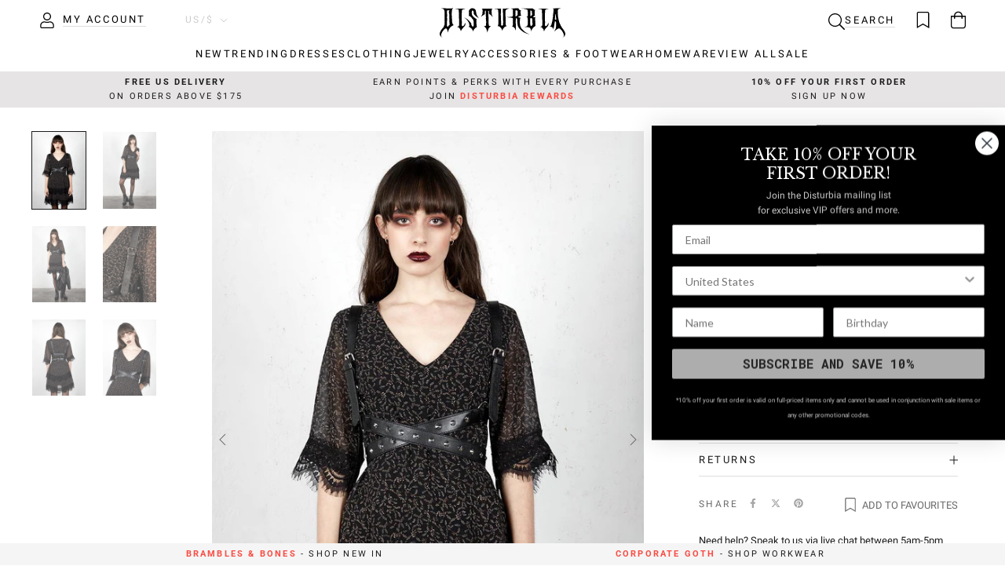

--- FILE ---
content_type: text/html; charset=utf-8
request_url: https://www.disturbia.us/products/lash-body-harness
body_size: 48840
content:
<!doctype html>

<html class="no-js" lang="en" data-country="US" data-zone="home">
  <head>
    <meta charset="utf-8"> 
    <meta http-equiv="X-UA-Compatible" content="IE=edge,chrome=1">
    <meta name="viewport" content="width=device-width, initial-scale=1.0, height=device-height, minimum-scale=1.0, maximum-scale=1.0">
    <meta name="theme-color" content="">

    <title>
      Lash Body Harness | Disturbia - Shop Women&#39;s Gothic, Alternative &amp; Dark Romantic Fashion, Accessories &amp; Homeware
    </title><meta name="description" content="Disturbia | Lash Body Harness | Belts">

    <link rel="canonical" href="https://www.disturbia.us/products/lash-body-harness">
    
    <link href="//www.disturbia.us/cdn/shop/t/185/assets/js.cookie.js?v=91630665929062202801768301772" as="script" rel="preload">
    <link href="//www.disturbia.us/cdn/shop/t/185/assets/geolocate.js?v=1900475514922790871768301772" as="script" rel="preload">
    <link href="//www.disturbia.us/cdn/shop/t/185/assets/jquery.js?v=118972937870852736831768301772" as="script" rel="preload">
    <link href="//www.disturbia.us/cdn/shop/t/185/assets/libs.min.js?v=26178543184394469741768301772" as="script" rel="preload">
    <link href="//www.disturbia.us/cdn/shop/t/185/assets/theme.js?v=176019154040788162551768301772" as="script" rel="preload">
    <link href="//www.disturbia.us/cdn/shop/t/185/assets/jquery.autoload.js?v=50877537056818954351768301772" as="script" rel="preload">
    <link href="//www.disturbia.us/cdn/shop/t/185/assets/jquery.marquee.js?v=90735416246523518031768301772" as="script" rel="preload">
    <link href="//www.disturbia.us/cdn/shop/t/185/assets/jquery.countdown.js?v=163865264012029682951768301772" as="script" rel="preload">
    <link href="//www.disturbia.us/cdn/shop/t/185/assets/custom.js?v=83133188097118025741768312914" as="script" rel="preload">
<link href="//www.disturbia.us/cdn/shop/t/185/assets/klevu.js?v=117433132949153388681768301772" as="script" rel="preload">
<link rel="icon" href="https://assets.disturbia.co.uk/favicon/main.png" type="image/png">
      <link rel="icon" href="https://assets.disturbia.co.uk/favicon/main.svg" type="image/svg+xml">
      <link rel="apple-touch-icon" href="https://assets.disturbia.co.uk/favicon/padded.png"/>
      <link rel="manifest" href="https://assets.disturbia.co.uk/favicon/manifest/www.disturbia.us.json" />
      <meta name="theme-color" content="#000000" /><meta property="og:type" content="product">
    <meta property="og:title" content="Lash Body Harness"><meta property="og:image" content="http://www.disturbia.us/cdn/shop/products/SS20P35-LASH-BODY-HARNESS-CH-1.jpg?v=1683635192">
      <meta property="og:image:secure_url" content="https://www.disturbia.us/cdn/shop/products/SS20P35-LASH-BODY-HARNESS-CH-1.jpg?v=1683635192">
      <meta property="og:image:width" content="1050">
      <meta property="og:image:height" content="1500"><meta property="product:price:amount" content="41.00">
    <meta property="product:price:currency" content="USD"><meta property="og:description" content="Disturbia | Lash Body Harness | Belts"><meta property="og:url" content="https://www.disturbia.us/products/lash-body-harness">
<meta property="og:site_name" content="Disturbia"><meta name="twitter:card" content="summary"><meta name="twitter:title" content="Lash Body Harness">
    <meta name="twitter:description" content="&quot;Alexa, play Leather &amp;amp; Lace by Stevie Nicks&quot; Faux leather studded body harness Runs from shoulder to waist Secured with series of silver metal O-rings, D-rings &amp;amp; swivel rounded clasps Adjustable shoulder &amp;amp; back straps with silver buckle fastenings Straps cross under bust to flatter &amp;amp; exaggerate figure Adorned with small silver metal cone studs 11 punch holes for a super-personalized fit Perfect way to add edge to a feminine look 100% black faux leather ">
    <meta name="twitter:image" content="https://www.disturbia.us/cdn/shop/products/SS20P35-LASH-BODY-HARNESS-CH-1_600x600_crop_center.jpg?v=1683635192">
    <style>
  @font-face {
  font-family: "Libre Baskerville";
  font-weight: 400;
  font-style: normal;
  font-display: fallback;
  src: url("//www.disturbia.us/cdn/fonts/libre_baskerville/librebaskerville_n4.2ec9ee517e3ce28d5f1e6c6e75efd8a97e59c189.woff2") format("woff2"),
       url("//www.disturbia.us/cdn/fonts/libre_baskerville/librebaskerville_n4.323789551b85098885c8eccedfb1bd8f25f56007.woff") format("woff");
}

  @font-face {
  font-family: Roboto;
  font-weight: 400;
  font-style: normal;
  font-display: fallback;
  src: url("//www.disturbia.us/cdn/fonts/roboto/roboto_n4.2019d890f07b1852f56ce63ba45b2db45d852cba.woff2") format("woff2"),
       url("//www.disturbia.us/cdn/fonts/roboto/roboto_n4.238690e0007583582327135619c5f7971652fa9d.woff") format("woff");
}


  @font-face {
  font-family: Roboto;
  font-weight: 700;
  font-style: normal;
  font-display: fallback;
  src: url("//www.disturbia.us/cdn/fonts/roboto/roboto_n7.f38007a10afbbde8976c4056bfe890710d51dec2.woff2") format("woff2"),
       url("//www.disturbia.us/cdn/fonts/roboto/roboto_n7.94bfdd3e80c7be00e128703d245c207769d763f9.woff") format("woff");
}

  @font-face {
  font-family: Roboto;
  font-weight: 400;
  font-style: italic;
  font-display: fallback;
  src: url("//www.disturbia.us/cdn/fonts/roboto/roboto_i4.57ce898ccda22ee84f49e6b57ae302250655e2d4.woff2") format("woff2"),
       url("//www.disturbia.us/cdn/fonts/roboto/roboto_i4.b21f3bd061cbcb83b824ae8c7671a82587b264bf.woff") format("woff");
}

  @font-face {
  font-family: Roboto;
  font-weight: 700;
  font-style: italic;
  font-display: fallback;
  src: url("//www.disturbia.us/cdn/fonts/roboto/roboto_i7.7ccaf9410746f2c53340607c42c43f90a9005937.woff2") format("woff2"),
       url("//www.disturbia.us/cdn/fonts/roboto/roboto_i7.49ec21cdd7148292bffea74c62c0df6e93551516.woff") format("woff");
}


  :root {
    --heading-font-family : "Libre Baskerville", serif;
    --heading-font-weight : 400;
    --heading-font-style  : normal;

    --text-font-family : Roboto, sans-serif;
    --text-font-weight : 400;
    --text-font-style  : normal;

    --base-text-font-size   : 13px;
    --default-text-font-size: 14px;--background          : #ffffff;
    --background-rgb      : 255, 255, 255;
    --light-background    : #ffffff;
    --light-background-rgb: 255, 255, 255;
    --heading-color       : #1c1b1b;
    --text-color          : #1c1b1b;
    --text-color-rgb      : 28, 27, 27;
    --text-color-light    : #6a6a6a;
    --text-color-light-rgb: 106, 106, 106;
    --link-color          : #6a6a6a;
    --link-color-rgb      : 106, 106, 106;
    --border-color        : #dddddd;
    --border-color-rgb    : 221, 221, 221;

    --button-background    : #1c1b1b;
    --button-background-rgb: 28, 27, 27;
    --button-text-color    : #ffffff;

    --header-background       : #ffffff;
    --header-heading-color    : #000000;
    --header-light-text-color : #cccccc;
    --header-border-color     : #d9d9d9;

    --footer-background    : #ffffff;
    --footer-text-color    : #666666;
    --footer-heading-color : #333333;
    --footer-border-color  : #e8e8e8;

    --navigation-background      : #ffffff;
    --navigation-background-rgb  : 255, 255, 255;
    --navigation-text-color      : #000000;
    --navigation-text-color-light: rgba(0, 0, 0, 0.5);
    --navigation-border-color    : rgba(0, 0, 0, 0.25);

    --newsletter-popup-background     : #1c1b1b;
    --newsletter-popup-text-color     : #ffffff;
    --newsletter-popup-text-color-rgb : 255, 255, 255;

    --secondary-elements-background       : #1c1b1b;
    --secondary-elements-background-rgb   : 28, 27, 27;
    --secondary-elements-text-color       : #ffffff;
    --secondary-elements-text-color-light : rgba(255, 255, 255, 0.5);
    --secondary-elements-border-color     : rgba(255, 255, 255, 0.25);

    --product-sale-price-color    : #f94c43;
    --product-sale-price-color-rgb: 249, 76, 67;
    --product-star-rating: #f6a429;

    /* Shopify related variables */
    --payment-terms-background-color: #ffffff;

    /* Products */

    --horizontal-spacing-four-products-per-row: 20px;
        --horizontal-spacing-two-products-per-row : 20px;

    --vertical-spacing-four-products-per-row: 20px;
        --vertical-spacing-two-products-per-row : 30px;

    /* Animation */
    --drawer-transition-timing: cubic-bezier(0.645, 0.045, 0.355, 1);
    --header-base-height: 80px; /* We set a default for browsers that do not support CSS variables */

    /* Cursors */
    --cursor-zoom-in-svg    : url(//www.disturbia.us/cdn/shop/t/185/assets/cursor-zoom-in.svg?v=170532930330058140181768301772);
    --cursor-zoom-in-2x-svg : url(//www.disturbia.us/cdn/shop/t/185/assets/cursor-zoom-in-2x.svg?v=56685658183649387561768301772);
  }

  /* Product labels */
  .ProductItem__LabelList {
    --product-labels-align-text: center;
    --product-labels-offset-horizontal: 5px;
    --product-labels-offset-vertical: 5px;
    --product-labels-text-color: #1c1b1b;
    --product-labels-text-color-hover: #1c1b1b;
    --product-labels-background-color: #F2F2F2CC;
    --product-labels-background-color-hover: #F2F2F2CC;
    --product-labels-padding-vertical: 5px;
    --product-labels-padding-horizontal: 5px;
    --product-labels-rotate: 0deg;
  }

  .ProductItem__LabelList--secondary {
    --product-labels-align-text: center;
    --product-labels-offset-horizontal: 5px;
    --product-labels-offset-vertical: 5px;
    --product-labels-text-color: #1c1b1b;
    --product-labels-text-color-hover: #1c1b1b;
    --product-labels-background-color: #F2F2F2CC;
    --product-labels-background-color-hover: #F2F2F2CC;
    --product-labels-padding-vertical: 5px;
    --product-labels-padding-horizontal: 5px;
    --product-labels-rotate: 0deg;
  }

  /* Hide product labels */
  
  
    .ProductItem__Label--BlackFriday { display: none !important; }
  
    .ProductItem__Label--CyberMonday { display: none !important; }
  

  /* Product labels order *//* Product labels max */
  .ProductItem__LabelList:not(.ProductItem__Label--secondary) .ProductItem__Label:nth-child(n + 2) {
    display: none;
  }

  .ProductItem__LabelList--secondary .ProductItem__Label:nth-child(n + 3) {
    display: none;
  }
</style>

<script>
  // IE11 does not have support for CSS variables, so we have to polyfill them
  if (!(((window || {}).CSS || {}).supports && window.CSS.supports('(--a: 0)'))) {
    const script = document.createElement('script');
    script.type = 'text/javascript';
    script.src = 'https://cdn.jsdelivr.net/npm/css-vars-ponyfill@2';
    script.onload = function() {
      cssVars({});
    };

    document.getElementsByTagName('head')[0].appendChild(script);
  }
</script>

    <script>window.performance && window.performance.mark && window.performance.mark('shopify.content_for_header.start');</script><meta name="google-site-verification" content="3RO5LGQY1jgky930E_5psYuAPpMV1dnQ_u-H4MzKd9s">
<meta id="shopify-digital-wallet" name="shopify-digital-wallet" content="/71321878802/digital_wallets/dialog">
<meta name="shopify-checkout-api-token" content="045d4656bc29c6540316aad15b0fa626">
<meta id="in-context-paypal-metadata" data-shop-id="71321878802" data-venmo-supported="true" data-environment="production" data-locale="en_US" data-paypal-v4="true" data-currency="USD">
<link rel="alternate" hreflang="x-default" href="https://www.disturbia.us/products/lash-body-harness">
<link rel="alternate" hreflang="en-CA" href="https://www.disturbia.us/en-ca/products/lash-body-harness">
<link rel="alternate" hreflang="en-MX" href="https://www.disturbia.us/en-mx/products/lash-body-harness">
<link rel="alternate" hreflang="en-US" href="https://www.disturbia.us/products/lash-body-harness">
<link rel="alternate" type="application/json+oembed" href="https://www.disturbia.us/products/lash-body-harness.oembed">
<script async="async" src="/checkouts/internal/preloads.js?locale=en-US"></script>
<link rel="preconnect" href="https://shop.app" crossorigin="anonymous">
<script async="async" src="https://shop.app/checkouts/internal/preloads.js?locale=en-US&shop_id=71321878802" crossorigin="anonymous"></script>
<script id="apple-pay-shop-capabilities" type="application/json">{"shopId":71321878802,"countryCode":"US","currencyCode":"USD","merchantCapabilities":["supports3DS"],"merchantId":"gid:\/\/shopify\/Shop\/71321878802","merchantName":"Disturbia","requiredBillingContactFields":["postalAddress","email","phone"],"requiredShippingContactFields":["postalAddress","email","phone"],"shippingType":"shipping","supportedNetworks":["visa","masterCard","amex","discover","elo","jcb"],"total":{"type":"pending","label":"Disturbia","amount":"1.00"},"shopifyPaymentsEnabled":true,"supportsSubscriptions":true}</script>
<script id="shopify-features" type="application/json">{"accessToken":"045d4656bc29c6540316aad15b0fa626","betas":["rich-media-storefront-analytics"],"domain":"www.disturbia.us","predictiveSearch":true,"shopId":71321878802,"locale":"en"}</script>
<script>var Shopify = Shopify || {};
Shopify.shop = "disturbia-us.myshopify.com";
Shopify.locale = "en";
Shopify.currency = {"active":"USD","rate":"1.0"};
Shopify.country = "US";
Shopify.theme = {"name":"Brambles \u0026 Bones III - Main Theme","id":180025065746,"schema_name":"Prestige","schema_version":"6.0.0","theme_store_id":null,"role":"main"};
Shopify.theme.handle = "null";
Shopify.theme.style = {"id":null,"handle":null};
Shopify.cdnHost = "www.disturbia.us/cdn";
Shopify.routes = Shopify.routes || {};
Shopify.routes.root = "/";</script>
<script type="module">!function(o){(o.Shopify=o.Shopify||{}).modules=!0}(window);</script>
<script>!function(o){function n(){var o=[];function n(){o.push(Array.prototype.slice.apply(arguments))}return n.q=o,n}var t=o.Shopify=o.Shopify||{};t.loadFeatures=n(),t.autoloadFeatures=n()}(window);</script>
<script>
  window.ShopifyPay = window.ShopifyPay || {};
  window.ShopifyPay.apiHost = "shop.app\/pay";
  window.ShopifyPay.redirectState = null;
</script>
<script id="shop-js-analytics" type="application/json">{"pageType":"product"}</script>
<script defer="defer" async type="module" src="//www.disturbia.us/cdn/shopifycloud/shop-js/modules/v2/client.init-shop-cart-sync_C5BV16lS.en.esm.js"></script>
<script defer="defer" async type="module" src="//www.disturbia.us/cdn/shopifycloud/shop-js/modules/v2/chunk.common_CygWptCX.esm.js"></script>
<script type="module">
  await import("//www.disturbia.us/cdn/shopifycloud/shop-js/modules/v2/client.init-shop-cart-sync_C5BV16lS.en.esm.js");
await import("//www.disturbia.us/cdn/shopifycloud/shop-js/modules/v2/chunk.common_CygWptCX.esm.js");

  window.Shopify.SignInWithShop?.initShopCartSync?.({"fedCMEnabled":true,"windoidEnabled":true});

</script>
<script>
  window.Shopify = window.Shopify || {};
  if (!window.Shopify.featureAssets) window.Shopify.featureAssets = {};
  window.Shopify.featureAssets['shop-js'] = {"shop-cart-sync":["modules/v2/client.shop-cart-sync_ZFArdW7E.en.esm.js","modules/v2/chunk.common_CygWptCX.esm.js"],"init-fed-cm":["modules/v2/client.init-fed-cm_CmiC4vf6.en.esm.js","modules/v2/chunk.common_CygWptCX.esm.js"],"shop-button":["modules/v2/client.shop-button_tlx5R9nI.en.esm.js","modules/v2/chunk.common_CygWptCX.esm.js"],"shop-cash-offers":["modules/v2/client.shop-cash-offers_DOA2yAJr.en.esm.js","modules/v2/chunk.common_CygWptCX.esm.js","modules/v2/chunk.modal_D71HUcav.esm.js"],"init-windoid":["modules/v2/client.init-windoid_sURxWdc1.en.esm.js","modules/v2/chunk.common_CygWptCX.esm.js"],"shop-toast-manager":["modules/v2/client.shop-toast-manager_ClPi3nE9.en.esm.js","modules/v2/chunk.common_CygWptCX.esm.js"],"init-shop-email-lookup-coordinator":["modules/v2/client.init-shop-email-lookup-coordinator_B8hsDcYM.en.esm.js","modules/v2/chunk.common_CygWptCX.esm.js"],"init-shop-cart-sync":["modules/v2/client.init-shop-cart-sync_C5BV16lS.en.esm.js","modules/v2/chunk.common_CygWptCX.esm.js"],"avatar":["modules/v2/client.avatar_BTnouDA3.en.esm.js"],"pay-button":["modules/v2/client.pay-button_FdsNuTd3.en.esm.js","modules/v2/chunk.common_CygWptCX.esm.js"],"init-customer-accounts":["modules/v2/client.init-customer-accounts_DxDtT_ad.en.esm.js","modules/v2/client.shop-login-button_C5VAVYt1.en.esm.js","modules/v2/chunk.common_CygWptCX.esm.js","modules/v2/chunk.modal_D71HUcav.esm.js"],"init-shop-for-new-customer-accounts":["modules/v2/client.init-shop-for-new-customer-accounts_ChsxoAhi.en.esm.js","modules/v2/client.shop-login-button_C5VAVYt1.en.esm.js","modules/v2/chunk.common_CygWptCX.esm.js","modules/v2/chunk.modal_D71HUcav.esm.js"],"shop-login-button":["modules/v2/client.shop-login-button_C5VAVYt1.en.esm.js","modules/v2/chunk.common_CygWptCX.esm.js","modules/v2/chunk.modal_D71HUcav.esm.js"],"init-customer-accounts-sign-up":["modules/v2/client.init-customer-accounts-sign-up_CPSyQ0Tj.en.esm.js","modules/v2/client.shop-login-button_C5VAVYt1.en.esm.js","modules/v2/chunk.common_CygWptCX.esm.js","modules/v2/chunk.modal_D71HUcav.esm.js"],"shop-follow-button":["modules/v2/client.shop-follow-button_Cva4Ekp9.en.esm.js","modules/v2/chunk.common_CygWptCX.esm.js","modules/v2/chunk.modal_D71HUcav.esm.js"],"checkout-modal":["modules/v2/client.checkout-modal_BPM8l0SH.en.esm.js","modules/v2/chunk.common_CygWptCX.esm.js","modules/v2/chunk.modal_D71HUcav.esm.js"],"lead-capture":["modules/v2/client.lead-capture_Bi8yE_yS.en.esm.js","modules/v2/chunk.common_CygWptCX.esm.js","modules/v2/chunk.modal_D71HUcav.esm.js"],"shop-login":["modules/v2/client.shop-login_D6lNrXab.en.esm.js","modules/v2/chunk.common_CygWptCX.esm.js","modules/v2/chunk.modal_D71HUcav.esm.js"],"payment-terms":["modules/v2/client.payment-terms_CZxnsJam.en.esm.js","modules/v2/chunk.common_CygWptCX.esm.js","modules/v2/chunk.modal_D71HUcav.esm.js"]};
</script>
<script>(function() {
  var isLoaded = false;
  function asyncLoad() {
    if (isLoaded) return;
    isLoaded = true;
    var urls = ["https:\/\/cdn-loyalty.yotpo.com\/loader\/8OpIecJEb-vV3ekae-ABrg.js?shop=disturbia-us.myshopify.com"];
    for (var i = 0; i < urls.length; i++) {
      var s = document.createElement('script');
      s.type = 'text/javascript';
      s.async = true;
      s.src = urls[i];
      var x = document.getElementsByTagName('script')[0];
      x.parentNode.insertBefore(s, x);
    }
  };
  if(window.attachEvent) {
    window.attachEvent('onload', asyncLoad);
  } else {
    window.addEventListener('load', asyncLoad, false);
  }
})();</script>
<script id="__st">var __st={"a":71321878802,"offset":-18000,"reqid":"a36f2102-4ec0-47ef-9938-d5779efd4c6e-1768618010","pageurl":"www.disturbia.us\/products\/lash-body-harness","u":"01eeac46d28f","p":"product","rtyp":"product","rid":8299190124818};</script>
<script>window.ShopifyPaypalV4VisibilityTracking = true;</script>
<script id="captcha-bootstrap">!function(){'use strict';const t='contact',e='account',n='new_comment',o=[[t,t],['blogs',n],['comments',n],[t,'customer']],c=[[e,'customer_login'],[e,'guest_login'],[e,'recover_customer_password'],[e,'create_customer']],r=t=>t.map((([t,e])=>`form[action*='/${t}']:not([data-nocaptcha='true']) input[name='form_type'][value='${e}']`)).join(','),a=t=>()=>t?[...document.querySelectorAll(t)].map((t=>t.form)):[];function s(){const t=[...o],e=r(t);return a(e)}const i='password',u='form_key',d=['recaptcha-v3-token','g-recaptcha-response','h-captcha-response',i],f=()=>{try{return window.sessionStorage}catch{return}},m='__shopify_v',_=t=>t.elements[u];function p(t,e,n=!1){try{const o=window.sessionStorage,c=JSON.parse(o.getItem(e)),{data:r}=function(t){const{data:e,action:n}=t;return t[m]||n?{data:e,action:n}:{data:t,action:n}}(c);for(const[e,n]of Object.entries(r))t.elements[e]&&(t.elements[e].value=n);n&&o.removeItem(e)}catch(o){console.error('form repopulation failed',{error:o})}}const l='form_type',E='cptcha';function T(t){t.dataset[E]=!0}const w=window,h=w.document,L='Shopify',v='ce_forms',y='captcha';let A=!1;((t,e)=>{const n=(g='f06e6c50-85a8-45c8-87d0-21a2b65856fe',I='https://cdn.shopify.com/shopifycloud/storefront-forms-hcaptcha/ce_storefront_forms_captcha_hcaptcha.v1.5.2.iife.js',D={infoText:'Protected by hCaptcha',privacyText:'Privacy',termsText:'Terms'},(t,e,n)=>{const o=w[L][v],c=o.bindForm;if(c)return c(t,g,e,D).then(n);var r;o.q.push([[t,g,e,D],n]),r=I,A||(h.body.append(Object.assign(h.createElement('script'),{id:'captcha-provider',async:!0,src:r})),A=!0)});var g,I,D;w[L]=w[L]||{},w[L][v]=w[L][v]||{},w[L][v].q=[],w[L][y]=w[L][y]||{},w[L][y].protect=function(t,e){n(t,void 0,e),T(t)},Object.freeze(w[L][y]),function(t,e,n,w,h,L){const[v,y,A,g]=function(t,e,n){const i=e?o:[],u=t?c:[],d=[...i,...u],f=r(d),m=r(i),_=r(d.filter((([t,e])=>n.includes(e))));return[a(f),a(m),a(_),s()]}(w,h,L),I=t=>{const e=t.target;return e instanceof HTMLFormElement?e:e&&e.form},D=t=>v().includes(t);t.addEventListener('submit',(t=>{const e=I(t);if(!e)return;const n=D(e)&&!e.dataset.hcaptchaBound&&!e.dataset.recaptchaBound,o=_(e),c=g().includes(e)&&(!o||!o.value);(n||c)&&t.preventDefault(),c&&!n&&(function(t){try{if(!f())return;!function(t){const e=f();if(!e)return;const n=_(t);if(!n)return;const o=n.value;o&&e.removeItem(o)}(t);const e=Array.from(Array(32),(()=>Math.random().toString(36)[2])).join('');!function(t,e){_(t)||t.append(Object.assign(document.createElement('input'),{type:'hidden',name:u})),t.elements[u].value=e}(t,e),function(t,e){const n=f();if(!n)return;const o=[...t.querySelectorAll(`input[type='${i}']`)].map((({name:t})=>t)),c=[...d,...o],r={};for(const[a,s]of new FormData(t).entries())c.includes(a)||(r[a]=s);n.setItem(e,JSON.stringify({[m]:1,action:t.action,data:r}))}(t,e)}catch(e){console.error('failed to persist form',e)}}(e),e.submit())}));const S=(t,e)=>{t&&!t.dataset[E]&&(n(t,e.some((e=>e===t))),T(t))};for(const o of['focusin','change'])t.addEventListener(o,(t=>{const e=I(t);D(e)&&S(e,y())}));const B=e.get('form_key'),M=e.get(l),P=B&&M;t.addEventListener('DOMContentLoaded',(()=>{const t=y();if(P)for(const e of t)e.elements[l].value===M&&p(e,B);[...new Set([...A(),...v().filter((t=>'true'===t.dataset.shopifyCaptcha))])].forEach((e=>S(e,t)))}))}(h,new URLSearchParams(w.location.search),n,t,e,['guest_login'])})(!1,!0)}();</script>
<script integrity="sha256-4kQ18oKyAcykRKYeNunJcIwy7WH5gtpwJnB7kiuLZ1E=" data-source-attribution="shopify.loadfeatures" defer="defer" src="//www.disturbia.us/cdn/shopifycloud/storefront/assets/storefront/load_feature-a0a9edcb.js" crossorigin="anonymous"></script>
<script crossorigin="anonymous" defer="defer" src="//www.disturbia.us/cdn/shopifycloud/storefront/assets/shopify_pay/storefront-65b4c6d7.js?v=20250812"></script>
<script data-source-attribution="shopify.dynamic_checkout.dynamic.init">var Shopify=Shopify||{};Shopify.PaymentButton=Shopify.PaymentButton||{isStorefrontPortableWallets:!0,init:function(){window.Shopify.PaymentButton.init=function(){};var t=document.createElement("script");t.src="https://www.disturbia.us/cdn/shopifycloud/portable-wallets/latest/portable-wallets.en.js",t.type="module",document.head.appendChild(t)}};
</script>
<script data-source-attribution="shopify.dynamic_checkout.buyer_consent">
  function portableWalletsHideBuyerConsent(e){var t=document.getElementById("shopify-buyer-consent"),n=document.getElementById("shopify-subscription-policy-button");t&&n&&(t.classList.add("hidden"),t.setAttribute("aria-hidden","true"),n.removeEventListener("click",e))}function portableWalletsShowBuyerConsent(e){var t=document.getElementById("shopify-buyer-consent"),n=document.getElementById("shopify-subscription-policy-button");t&&n&&(t.classList.remove("hidden"),t.removeAttribute("aria-hidden"),n.addEventListener("click",e))}window.Shopify?.PaymentButton&&(window.Shopify.PaymentButton.hideBuyerConsent=portableWalletsHideBuyerConsent,window.Shopify.PaymentButton.showBuyerConsent=portableWalletsShowBuyerConsent);
</script>
<script data-source-attribution="shopify.dynamic_checkout.cart.bootstrap">document.addEventListener("DOMContentLoaded",(function(){function t(){return document.querySelector("shopify-accelerated-checkout-cart, shopify-accelerated-checkout")}if(t())Shopify.PaymentButton.init();else{new MutationObserver((function(e,n){t()&&(Shopify.PaymentButton.init(),n.disconnect())})).observe(document.body,{childList:!0,subtree:!0})}}));
</script>
<link id="shopify-accelerated-checkout-styles" rel="stylesheet" media="screen" href="https://www.disturbia.us/cdn/shopifycloud/portable-wallets/latest/accelerated-checkout-backwards-compat.css" crossorigin="anonymous">
<style id="shopify-accelerated-checkout-cart">
        #shopify-buyer-consent {
  margin-top: 1em;
  display: inline-block;
  width: 100%;
}

#shopify-buyer-consent.hidden {
  display: none;
}

#shopify-subscription-policy-button {
  background: none;
  border: none;
  padding: 0;
  text-decoration: underline;
  font-size: inherit;
  cursor: pointer;
}

#shopify-subscription-policy-button::before {
  box-shadow: none;
}

      </style>

<script>window.performance && window.performance.mark && window.performance.mark('shopify.content_for_header.end');</script>

    <link rel="stylesheet" href="//www.disturbia.us/cdn/shop/t/185/assets/theme.css?v=165128814105612421181768301772">
    <link rel="stylesheet" href="//www.disturbia.us/cdn/shop/t/185/assets/custom.css?v=50725312191401950441768312915">
    <link rel="stylesheet" href="//www.disturbia.us/cdn/shop/t/185/assets/cake-wishlist.css?v=59284121003581782541768301772">

    <script>// This allows to expose several variables to the global scope, to be used in scripts
      window.theme = {
        globaleEnabled: false,
        pageType: "product",
        moneyFormat: "${{amount}}",
        moneyWithCurrencyFormat: "${{amount}} USD",
        currencyCodeEnabled: false,
        productImageSize: "natural",
        searchMode: "product",
        showPageTransition: false,
        showElementStaggering: true,
        showImageZooming: false,
        geoZones: {
          home: ["US"],
          eu: ["AT","BE","BG","CY","CZ","DE","DK","EE","ES","FI","FR","GR","HR","HU","IE","IT","LT","LU","LV","MT","NL","PL","PT","RO","SE","SI","SK","RS"],
          na: ["CA"]
        },
        freeShipping: {
          home: 175,
          eu: 0,
          na: 0,
          row: 0
        },
        storeNames: {"www.disturbia.co.uk": "UK store","www.disturbia.us": "US store"},
        storeTokens: {"www.disturbia.co.uk": "d134b88dba5d2c82d70823eae8cde72f","www.disturbia.us": "131d6af6e5e39b188a5f362e5692c5cf","www.disturbia.nl": "88b9abab5ec2453fbf8bbc6675845868"},
      };

      window.routes = {
        rootUrl: "\/",
        rootUrlWithoutSlash: '',
        cartUrl: "\/cart",
        cartAddUrl: "\/cart\/add",
        cartChangeUrl: "\/cart\/change",
        searchUrl: "\/search",
        productRecommendationsUrl: "\/recommendations\/products",
        shippingGuideUrl: "\/pages\/shipping-summary"
      };

      window.languages = {
        cartAddNote: "Add Order Note",
        cartEditNote: "Edit Order Note",
        productImageLoadingError: "This image could not be loaded. Please try to reload the page.",
        productFormAddToCart: "Add to cart",
        productFormUnavailable: "Unavailable",
        productFormSoldOut: "Sold Out",
        shippingEstimatorOneResult: "1 option available:",
        shippingEstimatorMoreResults: "{{count}} options available:",
        shippingEstimatorNoResults: "No shipping could be found"
      };

      window.lazySizesConfig = {
        loadHidden: false,
        hFac: 0.5,
        expFactor: 2,
        ricTimeout: 150,
        lazyClass: 'Image--lazyLoad',
        loadingClass: 'Image--lazyLoading',
        loadedClass: 'Image--lazyLoaded'
      };

      document.documentElement.className = document.documentElement.className.replace('no-js', 'js');
      document.documentElement.style.setProperty('--window-height', window.innerHeight + 'px');

      // We do a quick detection of some features (we could use Modernizr but for so little...)
      (function() {
        document.documentElement.className += ((window.CSS && window.CSS.supports('(position: sticky) or (position: -webkit-sticky)')) ? ' supports-sticky' : ' no-supports-sticky');
        document.documentElement.className += (window.matchMedia('(-moz-touch-enabled: 1), (hover: none)')).matches ? ' no-supports-hover' : ' supports-hover';
      }());

      
    </script>

    <script src="//www.disturbia.us/cdn/shop/t/185/assets/lazysizes.min.js?v=174358363404432586981768301772" defer></script><!-- Global site tag (gtag.js) - Google Ads: 983968400 -->
    <script async src="https://www.googletagmanager.com/gtag/js?id=AW-983968400"></script>
    <script>
      window.dataLayer = window.dataLayer || [];
      function gtag(){dataLayer.push(arguments);}
      gtag('consent', 'default', {
        'ad_storage': 'denied',
        'ad_user_data': 'denied',
        'ad_personalization': 'denied',
        'analytics_storage': 'denied',
        'wait_for_update': 500
      });
      gtag('set', 'ads_data_redaction', true);
      gtag('js', new Date());
      gtag('config', 'AW-983968400');
    </script>
    
    

<script>
	(function() {
		const storefronts = {
			"www.disturbia.co.uk":["*"],"www.disturbia.us":["US","CA"],"www.disturbia.nl":["AT","BE","BG","CY","CZ","DE","DK","EE","ES","FI","FR","GR","HR","HU","IE","IT","LT","LU","LV","MT","NL","PL","PT","RO","SE","SI","SK","RS"]
		};
		const storefront_aliases = {
			
		};
		
		const all_specified_countries = [];
		for (const domain in storefronts) {
			for (const cc of storefronts[domain]) {
				if (cc != '*') all_specified_countries.push(cc);
			}
		}

		const current_domain = Object.keys(storefront_aliases).includes(document.location.hostname) ? "www.disturbia.us" : document.location.hostname;
		const current_storefront = storefronts[current_domain];
		const current_country = "US";

		const is_rogue_country = /*(current_storefront.includes('*') && all_specified_countries.includes(current_country))
							  || */(!current_storefront.includes('*') && !current_storefront.includes(current_country));
		const is_account_page = document.location.pathname.startsWith(`${Shopify.routes.root}account`);
		const is_cart_page = document.location.pathname.startsWith(`${Shopify.routes.root}cart`);
		const is_special_path = is_cart_page || is_account_page;

		const countryInThisStore = function(country) {
			return current_storefront.includes(country) || (current_storefront.includes('*') && !all_specified_countries.includes(country));
		}

		const getDomainFromCountry = function(country) {
			for (const domain in storefronts) {
				if (storefronts[domain].includes(country)) {
					return domain;
				} else if (storefronts[domain].includes('*') && !all_specified_countries.includes(country)) {
					return domain;
				}
			}
			return false;
		}

		const getAliasDomainFromCountry = function(country) {
			for (const domain in storefront_aliases) {
				if (storefront_aliases[domain].includes(country)) return domain;
			}
			return false;
		}

		const isLocalReferrer = function() {
			for (const domain in storefronts) {
				if (document.referrer.startsWith(`https://${domain}`)) {
					return true;
				}
			};
			return false;
		}

		const countries = {};
		var dom_loaded = false;
		document.addEventListener('DOMContentLoaded', function() {
			dom_loaded = true;

			// Create a list of country names
			for (const name in Countries) {
				const country = Countries[name];
				countries[country['code']] = name;
			}
		});

		const url = new URL(document.location);
		const qry = url.searchParams;const redirect = function(country, domain) {
				domain = domain || current_domain;
				const url = new URL(document.location);
				const qry = url.searchParams;
				//qry.set('storefront-redirect', 'no');
				qry.set('country', country); 
				url.search = qry;
				url.hostname = domain;
				url.pathname = url.pathname.replace(/^\/[a-z]{2}-[a-z]{2}/, "");
				document.location.replace(url); 
			}

			if (is_special_path && is_rogue_country) {
				redirect(current_storefront.includes('*') ? "US".split(',')[0] : current_storefront[0]);
			}

			document.addEventListener('country', event => {
				const country = event.detail;

				const preventStorefrontRedirect = function() {
					Cookies.set('prevent_storefront_redirect', 1, { secure: true, sameSite: 'none' });
				}
				const allowStorefrontRedirect = function() {
					Cookies.remove('prevent_storefront_redirect');
				}
				const isStorefrontRedirectAllowed = function() {
					return storefronts 
						&& Cookies.get('prevent_storefront_redirect') != 1
						&& !is_special_path;
				}

				if (qry.get('storefront-redirect') == 'no' || (isStorefrontRedirectAllowed() && isLocalReferrer())) {
					preventStorefrontRedirect();
				}

				// Redirect to a different storefront if necessary
				if (isStorefrontRedirectAllowed() || is_rogue_country) {
					let new_domain = null;
					
					for (const domain in storefronts) {
						if (storefronts[domain].includes(country) || (storefronts[domain].includes('*') && !new_domain)) {
							new_domain = domain;
						}
					}
					
					if (new_domain && new_domain != current_domain) {
						redirect(country, new_domain);
					} else {
						if (is_rogue_country) {
							redirect(country)
						}
						preventStorefrontRedirect();
					}
				}
			});

		document.addEventListener('DOMContentLoaded', function() {
			// Update country selector

			const url = new URL(document.location);

			const forms = document.querySelectorAll('form[action$="/localization"]');
			const addCountry = function(code, country) {
				url.pathname = url.pathname.replace(/^\/[a-z]{2}-[a-z]{2}/, "");
				url.searchParams.set('country', code);
				
				forms.forEach(form => {
					if (!form.querySelector('button[name=country_code]')) return;
					let inserted = false;
					const link = document.createElement('a');
					const linkContent = document.createTextNode(country);
					link.href = url;
					link.dataset.country = code;
					link.classList.add('Popover__Value', 'Heading', 'Link', 'Link--primary', 'u-h6');
					link.appendChild(linkContent);
					[...form.querySelectorAll('.Popover--currency .Popover__Value, #currency-modal .Popover__Value')].some(el => {
						const compare = el.textContent.replace(/\([A-Z]{3} .*\)/, '').trim().toLowerCase().localeCompare(country.toLowerCase());
						if (compare >= 0) {
							if (compare == 0) {
								el.replaceWith(link);
								inserted = true;
							} else if (compare > 0) {
								el.before(link);
								inserted = true;
							}
						}
						return inserted;
					});
					if (!inserted) {
						form.querySelector('.Popover__Value:last-child').after(link);
					}
				});
			}

			if (forms.length) {
				for (const domain in storefronts) {
					if (domain != current_domain) {
						url.hostname = domain;
						if (storefronts[domain].includes('*')) {
							for (country in countries) {
								if (!forms[0].querySelector(`button[value=${country}]`) || !all_specified_countries.includes(country)) {
									addCountry(country, countries[country]);
								}
							}
						} else {
							for (const cc of storefronts[domain]) {
								if (typeof countries[cc] !== 'undefined') {
									addCountry(cc, countries[cc]);
								}
							}
						}
					}
				}
			}
		});
	})();
</script>
    

    <script src="//www.disturbia.us/cdn/shop/t/185/assets/js.cookie.js?v=91630665929062202801768301772" defer></script>
    <script src="//www.disturbia.us/cdn/shop/t/185/assets/geolocate.js?v=1900475514922790871768301772" defer></script>
    <script src="//www.disturbia.us/cdn/shop/t/185/assets/jquery.js?v=118972937870852736831768301772" defer></script>
    <script src="//www.disturbia.us/cdn/shop/t/185/assets/libs.min.js?v=26178543184394469741768301772" defer></script>
    
    <script src="//www.disturbia.us/cdn/shop/t/185/assets/events.js?v=68208317158744065401768301772" defer></script>
    <script src="//www.disturbia.us/cdn/shop/t/185/assets/theme.js?v=176019154040788162551768301772" defer></script>
    <script src="//www.disturbia.us/cdn/shop/t/185/assets/jquery.autoload.js?v=50877537056818954351768301772" defer></script>
    <script src="//www.disturbia.us/cdn/shop/t/185/assets/jquery.marquee.js?v=90735416246523518031768301772" defer></script>
    <script src="//www.disturbia.us/cdn/shop/t/185/assets/jquery.countdown.js?v=163865264012029682951768301772" defer></script>
    <script src="/services/countries.js" defer></script>
    <script src="//www.disturbia.us/cdn/shop/t/185/assets/custom.js?v=83133188097118025741768312914" defer></script><link rel="stylesheet" type="text/css" href="https://www.primeai.co.uk/CUSTOMERS/disturbia/fitwidget/css/widget.css">
      <script src="https://www.primeai.co.uk/CUSTOMERS/disturbia/fitwidget/002-use-widget.js" data-retailerid="disturbia" defer></script>
    <script>var shopify_retcid = null</script><script src="//www.disturbia.us/cdn/shop/t/185/assets/klevu.js?v=117433132949153388681768301772" defer></script><script>
      (function () {
        window.onpageshow = function() {
          if (window.theme.showPageTransition) {
            var pageTransition = document.querySelector('.PageTransition');

            if (pageTransition) {
              pageTransition.style.visibility = 'visible';
              pageTransition.style.opacity = '0';
            }
          }

          // When the page is loaded from the cache, we have to reload the cart content
          document.documentElement.dispatchEvent(new CustomEvent('cart:refresh', {
            bubbles: true
          }));
        };
      })();
    </script>

    
  <script type="application/ld+json">
  {
    "@context": "http://schema.org",
    "@type": "Product",
    "offers": [{
          "@type": "Offer",
          "name": "S-M",
          "availability":"https://schema.org/OutOfStock",
          "price": 41.0,
          "priceCurrency": "USD",
          "priceValidUntil": "2026-01-26","sku": "SS20P35-S-M","url": "/products/lash-body-harness?variant=45101269877010"
        },
{
          "@type": "Offer",
          "name": "M-L",
          "availability":"https://schema.org/OutOfStock",
          "price": 41.0,
          "priceCurrency": "USD",
          "priceValidUntil": "2026-01-26","sku": "SS20P35-M-L","url": "/products/lash-body-harness?variant=45101269909778"
        }
],
      "gtin13": "5056452515024",
      "productId": "5056452515024",
    "brand": {
      "name": "PIL1"
    },
    "name": "Lash Body Harness",
    "description": "\"Alexa, play Leather \u0026amp; Lace by Stevie Nicks\" Faux leather studded body harness Runs from shoulder to waist Secured with series of silver metal O-rings, D-rings \u0026amp; swivel rounded clasps Adjustable shoulder \u0026amp; back straps with silver buckle fastenings Straps cross under bust to flatter \u0026amp; exaggerate figure Adorned with small silver metal cone studs 11 punch holes for a super-personalized fit Perfect way to add edge to a feminine look 100% black faux leather ",
    "category": "Belts",
    "url": "/products/lash-body-harness",
    "sku": "SS20P35-S-M",
    "image": {
      "@type": "ImageObject",
      "url": "https://www.disturbia.us/cdn/shop/products/SS20P35-LASH-BODY-HARNESS-CH-1_1024x.jpg?v=1683635192",
      "image": "https://www.disturbia.us/cdn/shop/products/SS20P35-LASH-BODY-HARNESS-CH-1_1024x.jpg?v=1683635192",
      "name": "Lash Body Harness",
      "width": "1024",
      "height": "1024"
    }
  }
  </script>



  <script type="application/ld+json">
  {
    "@context": "http://schema.org",
    "@type": "BreadcrumbList",
  "itemListElement": [{
      "@type": "ListItem",
      "position": 1,
      "name": "Home",
      "item": "https://www.disturbia.us"
    },{
          "@type": "ListItem",
          "position": 2,
          "name": "Lash Body Harness",
          "item": "https://www.disturbia.us/products/lash-body-harness"
        }]
  }
  </script>


<script>
	(function() {
		var query = new URLSearchParams(location.search);
		if (query.has('sref_id')) {
			let script = document.createElement('script');
			script.src = 'https://cdn-widgetsrepository.yotpo.com/v1/loader/8OpIecJEb-vV3ekae-ABrg';
			document.head.appendChild(script);
		}
	})();
</script>


<!-- BEGIN app block: shopify://apps/reamaze-live-chat-helpdesk/blocks/reamaze-config/ef7a830c-d722-47c6-883b-11db06c95733 -->

  <script type="text/javascript" async src="https://cdn.reamaze.com/assets/reamaze-loader.js"></script>

  <script type="text/javascript">
    var _support = _support || { 'ui': {}, 'user': {} };
    _support.account = 'disturbia-us';
  </script>

  

  





<!-- END app block --><!-- BEGIN app block: shopify://apps/yotpo-product-reviews/blocks/settings/eb7dfd7d-db44-4334-bc49-c893b51b36cf -->


  <script type="text/javascript" src="https://cdn-widgetsrepository.yotpo.com/v1/loader/Zk5xqdlC0tB3yUK4WoeNZuFCmPdfSPA7O5JAPS1C?languageCode=en" async></script>



  
<!-- END app block --><!-- BEGIN app block: shopify://apps/klaviyo-email-marketing-sms/blocks/klaviyo-onsite-embed/2632fe16-c075-4321-a88b-50b567f42507 -->












  <script async src="https://static.klaviyo.com/onsite/js/YAhLYS/klaviyo.js?company_id=YAhLYS"></script>
  <script>!function(){if(!window.klaviyo){window._klOnsite=window._klOnsite||[];try{window.klaviyo=new Proxy({},{get:function(n,i){return"push"===i?function(){var n;(n=window._klOnsite).push.apply(n,arguments)}:function(){for(var n=arguments.length,o=new Array(n),w=0;w<n;w++)o[w]=arguments[w];var t="function"==typeof o[o.length-1]?o.pop():void 0,e=new Promise((function(n){window._klOnsite.push([i].concat(o,[function(i){t&&t(i),n(i)}]))}));return e}}})}catch(n){window.klaviyo=window.klaviyo||[],window.klaviyo.push=function(){var n;(n=window._klOnsite).push.apply(n,arguments)}}}}();</script>

  
    <script id="viewed_product">
      if (item == null) {
        var _learnq = _learnq || [];

        var MetafieldReviews = null
        var MetafieldYotpoRating = null
        var MetafieldYotpoCount = null
        var MetafieldLooxRating = null
        var MetafieldLooxCount = null
        var okendoProduct = null
        var okendoProductReviewCount = null
        var okendoProductReviewAverageValue = null
        try {
          // The following fields are used for Customer Hub recently viewed in order to add reviews.
          // This information is not part of __kla_viewed. Instead, it is part of __kla_viewed_reviewed_items
          MetafieldReviews = {};
          MetafieldYotpoRating = null
          MetafieldYotpoCount = null
          MetafieldLooxRating = null
          MetafieldLooxCount = null

          okendoProduct = null
          // If the okendo metafield is not legacy, it will error, which then requires the new json formatted data
          if (okendoProduct && 'error' in okendoProduct) {
            okendoProduct = null
          }
          okendoProductReviewCount = okendoProduct ? okendoProduct.reviewCount : null
          okendoProductReviewAverageValue = okendoProduct ? okendoProduct.reviewAverageValue : null
        } catch (error) {
          console.error('Error in Klaviyo onsite reviews tracking:', error);
        }

        var item = {
          Name: "Lash Body Harness",
          ProductID: 8299190124818,
          Categories: ["Almost Everything","F13 - 1","Non Sale"],
          ImageURL: "https://www.disturbia.us/cdn/shop/products/SS20P35-LASH-BODY-HARNESS-CH-1_grande.jpg?v=1683635192",
          URL: "https://www.disturbia.us/products/lash-body-harness",
          Brand: "PIL1",
          Price: "$41.00",
          Value: "41.00",
          CompareAtPrice: "$0.00"
        };
        _learnq.push(['track', 'Viewed Product', item]);
        _learnq.push(['trackViewedItem', {
          Title: item.Name,
          ItemId: item.ProductID,
          Categories: item.Categories,
          ImageUrl: item.ImageURL,
          Url: item.URL,
          Metadata: {
            Brand: item.Brand,
            Price: item.Price,
            Value: item.Value,
            CompareAtPrice: item.CompareAtPrice
          },
          metafields:{
            reviews: MetafieldReviews,
            yotpo:{
              rating: MetafieldYotpoRating,
              count: MetafieldYotpoCount,
            },
            loox:{
              rating: MetafieldLooxRating,
              count: MetafieldLooxCount,
            },
            okendo: {
              rating: okendoProductReviewAverageValue,
              count: okendoProductReviewCount,
            }
          }
        }]);
      }
    </script>
  




  <script>
    window.klaviyoReviewsProductDesignMode = false
  </script>







<!-- END app block --><link href="https://monorail-edge.shopifysvc.com" rel="dns-prefetch">
<script>(function(){if ("sendBeacon" in navigator && "performance" in window) {try {var session_token_from_headers = performance.getEntriesByType('navigation')[0].serverTiming.find(x => x.name == '_s').description;} catch {var session_token_from_headers = undefined;}var session_cookie_matches = document.cookie.match(/_shopify_s=([^;]*)/);var session_token_from_cookie = session_cookie_matches && session_cookie_matches.length === 2 ? session_cookie_matches[1] : "";var session_token = session_token_from_headers || session_token_from_cookie || "";function handle_abandonment_event(e) {var entries = performance.getEntries().filter(function(entry) {return /monorail-edge.shopifysvc.com/.test(entry.name);});if (!window.abandonment_tracked && entries.length === 0) {window.abandonment_tracked = true;var currentMs = Date.now();var navigation_start = performance.timing.navigationStart;var payload = {shop_id: 71321878802,url: window.location.href,navigation_start,duration: currentMs - navigation_start,session_token,page_type: "product"};window.navigator.sendBeacon("https://monorail-edge.shopifysvc.com/v1/produce", JSON.stringify({schema_id: "online_store_buyer_site_abandonment/1.1",payload: payload,metadata: {event_created_at_ms: currentMs,event_sent_at_ms: currentMs}}));}}window.addEventListener('pagehide', handle_abandonment_event);}}());</script>
<script id="web-pixels-manager-setup">(function e(e,d,r,n,o){if(void 0===o&&(o={}),!Boolean(null===(a=null===(i=window.Shopify)||void 0===i?void 0:i.analytics)||void 0===a?void 0:a.replayQueue)){var i,a;window.Shopify=window.Shopify||{};var t=window.Shopify;t.analytics=t.analytics||{};var s=t.analytics;s.replayQueue=[],s.publish=function(e,d,r){return s.replayQueue.push([e,d,r]),!0};try{self.performance.mark("wpm:start")}catch(e){}var l=function(){var e={modern:/Edge?\/(1{2}[4-9]|1[2-9]\d|[2-9]\d{2}|\d{4,})\.\d+(\.\d+|)|Firefox\/(1{2}[4-9]|1[2-9]\d|[2-9]\d{2}|\d{4,})\.\d+(\.\d+|)|Chrom(ium|e)\/(9{2}|\d{3,})\.\d+(\.\d+|)|(Maci|X1{2}).+ Version\/(15\.\d+|(1[6-9]|[2-9]\d|\d{3,})\.\d+)([,.]\d+|)( \(\w+\)|)( Mobile\/\w+|) Safari\/|Chrome.+OPR\/(9{2}|\d{3,})\.\d+\.\d+|(CPU[ +]OS|iPhone[ +]OS|CPU[ +]iPhone|CPU IPhone OS|CPU iPad OS)[ +]+(15[._]\d+|(1[6-9]|[2-9]\d|\d{3,})[._]\d+)([._]\d+|)|Android:?[ /-](13[3-9]|1[4-9]\d|[2-9]\d{2}|\d{4,})(\.\d+|)(\.\d+|)|Android.+Firefox\/(13[5-9]|1[4-9]\d|[2-9]\d{2}|\d{4,})\.\d+(\.\d+|)|Android.+Chrom(ium|e)\/(13[3-9]|1[4-9]\d|[2-9]\d{2}|\d{4,})\.\d+(\.\d+|)|SamsungBrowser\/([2-9]\d|\d{3,})\.\d+/,legacy:/Edge?\/(1[6-9]|[2-9]\d|\d{3,})\.\d+(\.\d+|)|Firefox\/(5[4-9]|[6-9]\d|\d{3,})\.\d+(\.\d+|)|Chrom(ium|e)\/(5[1-9]|[6-9]\d|\d{3,})\.\d+(\.\d+|)([\d.]+$|.*Safari\/(?![\d.]+ Edge\/[\d.]+$))|(Maci|X1{2}).+ Version\/(10\.\d+|(1[1-9]|[2-9]\d|\d{3,})\.\d+)([,.]\d+|)( \(\w+\)|)( Mobile\/\w+|) Safari\/|Chrome.+OPR\/(3[89]|[4-9]\d|\d{3,})\.\d+\.\d+|(CPU[ +]OS|iPhone[ +]OS|CPU[ +]iPhone|CPU IPhone OS|CPU iPad OS)[ +]+(10[._]\d+|(1[1-9]|[2-9]\d|\d{3,})[._]\d+)([._]\d+|)|Android:?[ /-](13[3-9]|1[4-9]\d|[2-9]\d{2}|\d{4,})(\.\d+|)(\.\d+|)|Mobile Safari.+OPR\/([89]\d|\d{3,})\.\d+\.\d+|Android.+Firefox\/(13[5-9]|1[4-9]\d|[2-9]\d{2}|\d{4,})\.\d+(\.\d+|)|Android.+Chrom(ium|e)\/(13[3-9]|1[4-9]\d|[2-9]\d{2}|\d{4,})\.\d+(\.\d+|)|Android.+(UC? ?Browser|UCWEB|U3)[ /]?(15\.([5-9]|\d{2,})|(1[6-9]|[2-9]\d|\d{3,})\.\d+)\.\d+|SamsungBrowser\/(5\.\d+|([6-9]|\d{2,})\.\d+)|Android.+MQ{2}Browser\/(14(\.(9|\d{2,})|)|(1[5-9]|[2-9]\d|\d{3,})(\.\d+|))(\.\d+|)|K[Aa][Ii]OS\/(3\.\d+|([4-9]|\d{2,})\.\d+)(\.\d+|)/},d=e.modern,r=e.legacy,n=navigator.userAgent;return n.match(d)?"modern":n.match(r)?"legacy":"unknown"}(),u="modern"===l?"modern":"legacy",c=(null!=n?n:{modern:"",legacy:""})[u],f=function(e){return[e.baseUrl,"/wpm","/b",e.hashVersion,"modern"===e.buildTarget?"m":"l",".js"].join("")}({baseUrl:d,hashVersion:r,buildTarget:u}),m=function(e){var d=e.version,r=e.bundleTarget,n=e.surface,o=e.pageUrl,i=e.monorailEndpoint;return{emit:function(e){var a=e.status,t=e.errorMsg,s=(new Date).getTime(),l=JSON.stringify({metadata:{event_sent_at_ms:s},events:[{schema_id:"web_pixels_manager_load/3.1",payload:{version:d,bundle_target:r,page_url:o,status:a,surface:n,error_msg:t},metadata:{event_created_at_ms:s}}]});if(!i)return console&&console.warn&&console.warn("[Web Pixels Manager] No Monorail endpoint provided, skipping logging."),!1;try{return self.navigator.sendBeacon.bind(self.navigator)(i,l)}catch(e){}var u=new XMLHttpRequest;try{return u.open("POST",i,!0),u.setRequestHeader("Content-Type","text/plain"),u.send(l),!0}catch(e){return console&&console.warn&&console.warn("[Web Pixels Manager] Got an unhandled error while logging to Monorail."),!1}}}}({version:r,bundleTarget:l,surface:e.surface,pageUrl:self.location.href,monorailEndpoint:e.monorailEndpoint});try{o.browserTarget=l,function(e){var d=e.src,r=e.async,n=void 0===r||r,o=e.onload,i=e.onerror,a=e.sri,t=e.scriptDataAttributes,s=void 0===t?{}:t,l=document.createElement("script"),u=document.querySelector("head"),c=document.querySelector("body");if(l.async=n,l.src=d,a&&(l.integrity=a,l.crossOrigin="anonymous"),s)for(var f in s)if(Object.prototype.hasOwnProperty.call(s,f))try{l.dataset[f]=s[f]}catch(e){}if(o&&l.addEventListener("load",o),i&&l.addEventListener("error",i),u)u.appendChild(l);else{if(!c)throw new Error("Did not find a head or body element to append the script");c.appendChild(l)}}({src:f,async:!0,onload:function(){if(!function(){var e,d;return Boolean(null===(d=null===(e=window.Shopify)||void 0===e?void 0:e.analytics)||void 0===d?void 0:d.initialized)}()){var d=window.webPixelsManager.init(e)||void 0;if(d){var r=window.Shopify.analytics;r.replayQueue.forEach((function(e){var r=e[0],n=e[1],o=e[2];d.publishCustomEvent(r,n,o)})),r.replayQueue=[],r.publish=d.publishCustomEvent,r.visitor=d.visitor,r.initialized=!0}}},onerror:function(){return m.emit({status:"failed",errorMsg:"".concat(f," has failed to load")})},sri:function(e){var d=/^sha384-[A-Za-z0-9+/=]+$/;return"string"==typeof e&&d.test(e)}(c)?c:"",scriptDataAttributes:o}),m.emit({status:"loading"})}catch(e){m.emit({status:"failed",errorMsg:(null==e?void 0:e.message)||"Unknown error"})}}})({shopId: 71321878802,storefrontBaseUrl: "https://www.disturbia.us",extensionsBaseUrl: "https://extensions.shopifycdn.com/cdn/shopifycloud/web-pixels-manager",monorailEndpoint: "https://monorail-edge.shopifysvc.com/unstable/produce_batch",surface: "storefront-renderer",enabledBetaFlags: ["2dca8a86"],webPixelsConfigList: [{"id":"1672216850","configuration":"{\"accountID\":\"YAhLYS\",\"webPixelConfig\":\"eyJlbmFibGVBZGRlZFRvQ2FydEV2ZW50cyI6IHRydWV9\"}","eventPayloadVersion":"v1","runtimeContext":"STRICT","scriptVersion":"524f6c1ee37bacdca7657a665bdca589","type":"APP","apiClientId":123074,"privacyPurposes":["ANALYTICS","MARKETING"],"dataSharingAdjustments":{"protectedCustomerApprovalScopes":["read_customer_address","read_customer_email","read_customer_name","read_customer_personal_data","read_customer_phone"]}},{"id":"1421345042","configuration":"{\"config\":\"{\\\"google_tag_ids\\\":[\\\"G-6ZNMCQK54J\\\",\\\"AW-16975021031\\\",\\\"AW-983968400\\\"],\\\"target_country\\\":\\\"US\\\",\\\"gtag_events\\\":[{\\\"type\\\":\\\"search\\\",\\\"action_label\\\":[\\\"G-6ZNMCQK54J\\\",\\\"AW-16975021031\\\/EHurCOXkttMaEOeHqZ4_\\\"]},{\\\"type\\\":\\\"begin_checkout\\\",\\\"action_label\\\":[\\\"G-6ZNMCQK54J\\\",\\\"AW-16975021031\\\/xsjvCLvkttMaEOeHqZ4_\\\"]},{\\\"type\\\":\\\"view_item\\\",\\\"action_label\\\":[\\\"G-6ZNMCQK54J\\\",\\\"AW-16975021031\\\/vTaRCMTkttMaEOeHqZ4_\\\"]},{\\\"type\\\":\\\"purchase\\\",\\\"action_label\\\":[\\\"G-6ZNMCQK54J\\\",\\\"AW-16975021031\\\/NNyWCLjkttMaEOeHqZ4_\\\",\\\"AW-983968400\\\/xLlfCOKAlHkQkNWY1QM\\\",\\\"AW-16975021031\\\/Nll0CJKm4coaEOeHqZ4_\\\"]},{\\\"type\\\":\\\"page_view\\\",\\\"action_label\\\":[\\\"G-6ZNMCQK54J\\\",\\\"AW-16975021031\\\/LArzCMHkttMaEOeHqZ4_\\\"]},{\\\"type\\\":\\\"add_payment_info\\\",\\\"action_label\\\":[\\\"G-6ZNMCQK54J\\\",\\\"AW-16975021031\\\/xU6uCOjkttMaEOeHqZ4_\\\"]},{\\\"type\\\":\\\"add_to_cart\\\",\\\"action_label\\\":[\\\"G-6ZNMCQK54J\\\",\\\"AW-16975021031\\\/jO9MCL7kttMaEOeHqZ4_\\\"]}],\\\"enable_monitoring_mode\\\":false}\"}","eventPayloadVersion":"v1","runtimeContext":"OPEN","scriptVersion":"b2a88bafab3e21179ed38636efcd8a93","type":"APP","apiClientId":1780363,"privacyPurposes":[],"dataSharingAdjustments":{"protectedCustomerApprovalScopes":["read_customer_address","read_customer_email","read_customer_name","read_customer_personal_data","read_customer_phone"]}},{"id":"1108607250","configuration":"{\"Enabled\":\"false\",\"DeveloperPreview\":\"false\",\"UpdatedAt\":\"2025-07-07T16:09:01.115Z\"}","eventPayloadVersion":"v1","runtimeContext":"STRICT","scriptVersion":"627a8feb11b2b1c64b507137aef7ee63","type":"APP","apiClientId":34646425601,"privacyPurposes":["ANALYTICS"],"dataSharingAdjustments":{"protectedCustomerApprovalScopes":["read_customer_address","read_customer_email","read_customer_name","read_customer_personal_data","read_customer_phone"]}},{"id":"488276242","configuration":"{\"yotpoStoreId\":\"Zk5xqdlC0tB3yUK4WoeNZuFCmPdfSPA7O5JAPS1C\"}","eventPayloadVersion":"v1","runtimeContext":"STRICT","scriptVersion":"8bb37a256888599d9a3d57f0551d3859","type":"APP","apiClientId":70132,"privacyPurposes":["ANALYTICS","MARKETING","SALE_OF_DATA"],"dataSharingAdjustments":{"protectedCustomerApprovalScopes":["read_customer_address","read_customer_email","read_customer_name","read_customer_personal_data","read_customer_phone"]}},{"id":"342950162","configuration":"{\"pixel_id\":\"1456720334862826\",\"pixel_type\":\"facebook_pixel\",\"metaapp_system_user_token\":\"-\"}","eventPayloadVersion":"v1","runtimeContext":"OPEN","scriptVersion":"ca16bc87fe92b6042fbaa3acc2fbdaa6","type":"APP","apiClientId":2329312,"privacyPurposes":["ANALYTICS","MARKETING","SALE_OF_DATA"],"dataSharingAdjustments":{"protectedCustomerApprovalScopes":["read_customer_address","read_customer_email","read_customer_name","read_customer_personal_data","read_customer_phone"]}},{"id":"113606930","eventPayloadVersion":"1","runtimeContext":"LAX","scriptVersion":"2","type":"CUSTOM","privacyPurposes":["ANALYTICS","MARKETING","SALE_OF_DATA"],"name":"Bing"},{"id":"113672466","eventPayloadVersion":"1","runtimeContext":"LAX","scriptVersion":"1","type":"CUSTOM","privacyPurposes":[],"name":"Google Ads"},{"id":"114393362","eventPayloadVersion":"1","runtimeContext":"LAX","scriptVersion":"2","type":"CUSTOM","privacyPurposes":["ANALYTICS","MARKETING","SALE_OF_DATA"],"name":"PRIME AI - SR - Checkout"},{"id":"171573522","eventPayloadVersion":"1","runtimeContext":"LAX","scriptVersion":"2","type":"CUSTOM","privacyPurposes":[],"name":"Google Ads US"},{"id":"shopify-app-pixel","configuration":"{}","eventPayloadVersion":"v1","runtimeContext":"STRICT","scriptVersion":"0450","apiClientId":"shopify-pixel","type":"APP","privacyPurposes":["ANALYTICS","MARKETING"]},{"id":"shopify-custom-pixel","eventPayloadVersion":"v1","runtimeContext":"LAX","scriptVersion":"0450","apiClientId":"shopify-pixel","type":"CUSTOM","privacyPurposes":["ANALYTICS","MARKETING"]}],isMerchantRequest: false,initData: {"shop":{"name":"Disturbia","paymentSettings":{"currencyCode":"USD"},"myshopifyDomain":"disturbia-us.myshopify.com","countryCode":"US","storefrontUrl":"https:\/\/www.disturbia.us"},"customer":null,"cart":null,"checkout":null,"productVariants":[{"price":{"amount":41.0,"currencyCode":"USD"},"product":{"title":"Lash Body Harness","vendor":"PIL1","id":"8299190124818","untranslatedTitle":"Lash Body Harness","url":"\/products\/lash-body-harness","type":"Belts"},"id":"45101269877010","image":{"src":"\/\/www.disturbia.us\/cdn\/shop\/products\/SS20P35-LASH-BODY-HARNESS-CH-1.jpg?v=1683635192"},"sku":"SS20P35-S-M","title":"S-M","untranslatedTitle":"S-M"},{"price":{"amount":41.0,"currencyCode":"USD"},"product":{"title":"Lash Body Harness","vendor":"PIL1","id":"8299190124818","untranslatedTitle":"Lash Body Harness","url":"\/products\/lash-body-harness","type":"Belts"},"id":"45101269909778","image":{"src":"\/\/www.disturbia.us\/cdn\/shop\/products\/SS20P35-LASH-BODY-HARNESS-CH-1.jpg?v=1683635192"},"sku":"SS20P35-M-L","title":"M-L","untranslatedTitle":"M-L"}],"purchasingCompany":null},},"https://www.disturbia.us/cdn","fcfee988w5aeb613cpc8e4bc33m6693e112",{"modern":"","legacy":""},{"shopId":"71321878802","storefrontBaseUrl":"https:\/\/www.disturbia.us","extensionBaseUrl":"https:\/\/extensions.shopifycdn.com\/cdn\/shopifycloud\/web-pixels-manager","surface":"storefront-renderer","enabledBetaFlags":"[\"2dca8a86\"]","isMerchantRequest":"false","hashVersion":"fcfee988w5aeb613cpc8e4bc33m6693e112","publish":"custom","events":"[[\"page_viewed\",{}],[\"product_viewed\",{\"productVariant\":{\"price\":{\"amount\":41.0,\"currencyCode\":\"USD\"},\"product\":{\"title\":\"Lash Body Harness\",\"vendor\":\"PIL1\",\"id\":\"8299190124818\",\"untranslatedTitle\":\"Lash Body Harness\",\"url\":\"\/products\/lash-body-harness\",\"type\":\"Belts\"},\"id\":\"45101269877010\",\"image\":{\"src\":\"\/\/www.disturbia.us\/cdn\/shop\/products\/SS20P35-LASH-BODY-HARNESS-CH-1.jpg?v=1683635192\"},\"sku\":\"SS20P35-S-M\",\"title\":\"S-M\",\"untranslatedTitle\":\"S-M\"}}]]"});</script><script>
  window.ShopifyAnalytics = window.ShopifyAnalytics || {};
  window.ShopifyAnalytics.meta = window.ShopifyAnalytics.meta || {};
  window.ShopifyAnalytics.meta.currency = 'USD';
  var meta = {"product":{"id":8299190124818,"gid":"gid:\/\/shopify\/Product\/8299190124818","vendor":"PIL1","type":"Belts","handle":"lash-body-harness","variants":[{"id":45101269877010,"price":4100,"name":"Lash Body Harness - S-M","public_title":"S-M","sku":"SS20P35-S-M"},{"id":45101269909778,"price":4100,"name":"Lash Body Harness - M-L","public_title":"M-L","sku":"SS20P35-M-L"}],"remote":false},"page":{"pageType":"product","resourceType":"product","resourceId":8299190124818,"requestId":"a36f2102-4ec0-47ef-9938-d5779efd4c6e-1768618010"}};
  for (var attr in meta) {
    window.ShopifyAnalytics.meta[attr] = meta[attr];
  }
</script>
<script class="analytics">
  (function () {
    var customDocumentWrite = function(content) {
      var jquery = null;

      if (window.jQuery) {
        jquery = window.jQuery;
      } else if (window.Checkout && window.Checkout.$) {
        jquery = window.Checkout.$;
      }

      if (jquery) {
        jquery('body').append(content);
      }
    };

    var hasLoggedConversion = function(token) {
      if (token) {
        return document.cookie.indexOf('loggedConversion=' + token) !== -1;
      }
      return false;
    }

    var setCookieIfConversion = function(token) {
      if (token) {
        var twoMonthsFromNow = new Date(Date.now());
        twoMonthsFromNow.setMonth(twoMonthsFromNow.getMonth() + 2);

        document.cookie = 'loggedConversion=' + token + '; expires=' + twoMonthsFromNow;
      }
    }

    var trekkie = window.ShopifyAnalytics.lib = window.trekkie = window.trekkie || [];
    if (trekkie.integrations) {
      return;
    }
    trekkie.methods = [
      'identify',
      'page',
      'ready',
      'track',
      'trackForm',
      'trackLink'
    ];
    trekkie.factory = function(method) {
      return function() {
        var args = Array.prototype.slice.call(arguments);
        args.unshift(method);
        trekkie.push(args);
        return trekkie;
      };
    };
    for (var i = 0; i < trekkie.methods.length; i++) {
      var key = trekkie.methods[i];
      trekkie[key] = trekkie.factory(key);
    }
    trekkie.load = function(config) {
      trekkie.config = config || {};
      trekkie.config.initialDocumentCookie = document.cookie;
      var first = document.getElementsByTagName('script')[0];
      var script = document.createElement('script');
      script.type = 'text/javascript';
      script.onerror = function(e) {
        var scriptFallback = document.createElement('script');
        scriptFallback.type = 'text/javascript';
        scriptFallback.onerror = function(error) {
                var Monorail = {
      produce: function produce(monorailDomain, schemaId, payload) {
        var currentMs = new Date().getTime();
        var event = {
          schema_id: schemaId,
          payload: payload,
          metadata: {
            event_created_at_ms: currentMs,
            event_sent_at_ms: currentMs
          }
        };
        return Monorail.sendRequest("https://" + monorailDomain + "/v1/produce", JSON.stringify(event));
      },
      sendRequest: function sendRequest(endpointUrl, payload) {
        // Try the sendBeacon API
        if (window && window.navigator && typeof window.navigator.sendBeacon === 'function' && typeof window.Blob === 'function' && !Monorail.isIos12()) {
          var blobData = new window.Blob([payload], {
            type: 'text/plain'
          });

          if (window.navigator.sendBeacon(endpointUrl, blobData)) {
            return true;
          } // sendBeacon was not successful

        } // XHR beacon

        var xhr = new XMLHttpRequest();

        try {
          xhr.open('POST', endpointUrl);
          xhr.setRequestHeader('Content-Type', 'text/plain');
          xhr.send(payload);
        } catch (e) {
          console.log(e);
        }

        return false;
      },
      isIos12: function isIos12() {
        return window.navigator.userAgent.lastIndexOf('iPhone; CPU iPhone OS 12_') !== -1 || window.navigator.userAgent.lastIndexOf('iPad; CPU OS 12_') !== -1;
      }
    };
    Monorail.produce('monorail-edge.shopifysvc.com',
      'trekkie_storefront_load_errors/1.1',
      {shop_id: 71321878802,
      theme_id: 180025065746,
      app_name: "storefront",
      context_url: window.location.href,
      source_url: "//www.disturbia.us/cdn/s/trekkie.storefront.cd680fe47e6c39ca5d5df5f0a32d569bc48c0f27.min.js"});

        };
        scriptFallback.async = true;
        scriptFallback.src = '//www.disturbia.us/cdn/s/trekkie.storefront.cd680fe47e6c39ca5d5df5f0a32d569bc48c0f27.min.js';
        first.parentNode.insertBefore(scriptFallback, first);
      };
      script.async = true;
      script.src = '//www.disturbia.us/cdn/s/trekkie.storefront.cd680fe47e6c39ca5d5df5f0a32d569bc48c0f27.min.js';
      first.parentNode.insertBefore(script, first);
    };
    trekkie.load(
      {"Trekkie":{"appName":"storefront","development":false,"defaultAttributes":{"shopId":71321878802,"isMerchantRequest":null,"themeId":180025065746,"themeCityHash":"4711068739658889955","contentLanguage":"en","currency":"USD"},"isServerSideCookieWritingEnabled":true,"monorailRegion":"shop_domain","enabledBetaFlags":["65f19447"]},"Session Attribution":{},"S2S":{"facebookCapiEnabled":true,"source":"trekkie-storefront-renderer","apiClientId":580111}}
    );

    var loaded = false;
    trekkie.ready(function() {
      if (loaded) return;
      loaded = true;

      window.ShopifyAnalytics.lib = window.trekkie;

      var originalDocumentWrite = document.write;
      document.write = customDocumentWrite;
      try { window.ShopifyAnalytics.merchantGoogleAnalytics.call(this); } catch(error) {};
      document.write = originalDocumentWrite;

      window.ShopifyAnalytics.lib.page(null,{"pageType":"product","resourceType":"product","resourceId":8299190124818,"requestId":"a36f2102-4ec0-47ef-9938-d5779efd4c6e-1768618010","shopifyEmitted":true});

      var match = window.location.pathname.match(/checkouts\/(.+)\/(thank_you|post_purchase)/)
      var token = match? match[1]: undefined;
      if (!hasLoggedConversion(token)) {
        setCookieIfConversion(token);
        window.ShopifyAnalytics.lib.track("Viewed Product",{"currency":"USD","variantId":45101269877010,"productId":8299190124818,"productGid":"gid:\/\/shopify\/Product\/8299190124818","name":"Lash Body Harness - S-M","price":"41.00","sku":"SS20P35-S-M","brand":"PIL1","variant":"S-M","category":"Belts","nonInteraction":true,"remote":false},undefined,undefined,{"shopifyEmitted":true});
      window.ShopifyAnalytics.lib.track("monorail:\/\/trekkie_storefront_viewed_product\/1.1",{"currency":"USD","variantId":45101269877010,"productId":8299190124818,"productGid":"gid:\/\/shopify\/Product\/8299190124818","name":"Lash Body Harness - S-M","price":"41.00","sku":"SS20P35-S-M","brand":"PIL1","variant":"S-M","category":"Belts","nonInteraction":true,"remote":false,"referer":"https:\/\/www.disturbia.us\/products\/lash-body-harness"});
      }
    });


        var eventsListenerScript = document.createElement('script');
        eventsListenerScript.async = true;
        eventsListenerScript.src = "//www.disturbia.us/cdn/shopifycloud/storefront/assets/shop_events_listener-3da45d37.js";
        document.getElementsByTagName('head')[0].appendChild(eventsListenerScript);

})();</script>
<script
  defer
  src="https://www.disturbia.us/cdn/shopifycloud/perf-kit/shopify-perf-kit-3.0.4.min.js"
  data-application="storefront-renderer"
  data-shop-id="71321878802"
  data-render-region="gcp-us-central1"
  data-page-type="product"
  data-theme-instance-id="180025065746"
  data-theme-name="Prestige"
  data-theme-version="6.0.0"
  data-monorail-region="shop_domain"
  data-resource-timing-sampling-rate="10"
  data-shs="true"
  data-shs-beacon="true"
  data-shs-export-with-fetch="true"
  data-shs-logs-sample-rate="1"
  data-shs-beacon-endpoint="https://www.disturbia.us/api/collect"
></script>
</head><body class="prestige--v4 features--heading-normal features--heading-uppercase features--show-button-transition features--show-element-staggering features--bespoke-search  template-product template-suffix-" data-wishlist-storefront-token="ea2a3eec3b25fef8caaa3e5cd56dabee" data-search-key="klevu-172898425545217658" data-search-url="eucs34v2.ksearchnet.com"><svg class="u-visually-hidden">
      <linearGradient id="rating-star-gradient-half">
        <stop offset="50%" stop-color="var(--product-star-rating)" />
        <stop offset="50%" stop-color="var(--text-color-light)" />
      </linearGradient>
    </svg>

    <a class="PageSkipLink u-visually-hidden" href="#main">Skip to content</a>
    <span class="LoadingBar"></span>
    <div class="PageOverlay"></div><div id="shopify-section-popup" class="shopify-section"></div>
    <div id="shopify-section-sidebar-menu" class="shopify-section"><section id="sidebar-menu" class="SidebarMenu Drawer Drawer--small Drawer--fromLeft" aria-hidden="true" data-section-id="sidebar-menu" data-section-type="sidebar-menu">
    <header class="Drawer__Header" data-drawer-animated-left>
      <button class="Drawer__Close Icon-Wrapper--clickable" data-action="close-drawer" data-drawer-id="sidebar-menu" aria-label="Close navigation"><svg class="Icon Icon--close " viewBox="0 0 320 512"><path d="M193.94 256L296.5 153.44l21.15-21.15c3.12-3.12 3.12-8.19 0-11.31l-22.63-22.63c-3.12-3.12-8.19-3.12-11.31 0L160 222.06 36.29 98.34c-3.12-3.12-8.19-3.12-11.31 0L2.34 120.97c-3.12 3.12-3.12 8.19 0 11.31L126.06 256 2.34 379.71c-3.12 3.12-3.12 8.19 0 11.31l22.63 22.63c3.12 3.12 8.19 3.12 11.31 0L160 289.94 262.56 392.5l21.15 21.15c3.12 3.12 8.19 3.12 11.31 0l22.63-22.63c3.12-3.12 3.12-8.19 0-11.31L193.94 256z"/></svg></button>

      <a href="/search" class="Icon-Wrapper Icon-Wrapper--clickable" data-action="toggle-search" id="searchLink"><svg class="Icon Icon--search " viewBox="0 0 512 512"><path d="M508.5 481.6l-129-129c-2.3-2.3-5.3-3.5-8.5-3.5h-10.3C395 312 416 262.5 416 208 416 93.1 322.9 0 208 0S0 93.1 0 208s93.1 208 208 208c54.5 0 104-21 141.1-55.2V371c0 3.2 1.3 6.2 3.5 8.5l129 129c4.7 4.7 12.3 4.7 17 0l9.9-9.9c4.7-4.7 4.7-12.3 0-17zM208 384c-97.3 0-176-78.7-176-176S110.7 32 208 32s176 78.7 176 176-78.7 176-176 176z"/></svg></a>

      <button
			class=" Icon-Wrapper Icon-Wrapper--clickable wishlist-nav-icon"
			aria-label="View favourites"
			data-action="open-drawer"
			data-drawer-id="wishlist-drawer"
		><svg class="Icon Icon--wishlist " viewBox="0 0 384 512"><path d="M336 0H48C21.49 0 0 21.49 0 48v464l192-112 192 112V48c0-26.51-21.49-48-48-48zm16 456.287l-160-93.333-160 93.333V48c0-8.822 7.178-16 16-16h288c8.822 0 16 7.178 16 16v408.287z"/></svg><span class="Header__WishlistDot "></span>
		</button>

      <a href="/cart" class="Icon-Wrapper Icon-Wrapper--clickable" data-action="open-drawer" data-drawer-id="sidebar-cart" aria-expanded="false" aria-label="Open cart"><svg class="Icon Icon--cart " viewBox="0 0 448 512"><path d="M352 128C352 57.421 294.579 0 224 0 153.42 0 96 57.421 96 128H0v304c0 44.183 35.817 80 80 80h288c44.183 0 80-35.817 80-80V128h-96zM224 32c52.935 0 96 43.065 96 96H128c0-52.935 43.065-96 96-96zm192 400c0 26.467-21.533 48-48 48H80c-26.467 0-48-21.533-48-48V160h64v48c0 8.837 7.164 16 16 16s16-7.163 16-16v-48h192v48c0 8.837 7.163 16 16 16s16-7.163 16-16v-48h64v272z"/></svg><span class="Header__CartDot "></span>
      </a>
    </header>

    <div class="Drawer__Content">
      <div class="Drawer__Main" data-drawer-animated-left data-scrollable><section id="section-sidebar-menu" data-section-id="sidebar-menu" data-section-type="announcement-bar">
    <div class="AnnouncementBar hidden-pocket "
      data-display-mode="" 
      data-animation-speed="" 
      data-animation-delay="" 
       
      
    ><div class="AnnouncementBar__Wrapper">
        <div class="AnnouncementBar__Item " id="announcement-announcement_9HwEM6" >
            
            <div class="AnnouncementBar__Content"><a href="/pages/loyalty-rewards"><p>Earn Points & Perks with every purchase</p><p>Join <strong>Disturbia Rewards</strong></p>
</a></div>
            
          </div>
      </div>
    </div>
    <div class="AnnouncementBar hidden-lap-and-up "
      data-display-mode="all" 
      data-animation-speed="100" 
      data-animation-delay="100" 
       
      
    >
      <div class="AnnouncementBar__Wrapper">
        <div class="AnnouncementBar__Item " id="announcement-announcement_9HwEM6" >
            
            <div class="AnnouncementBar__Content"><a href="/pages/loyalty-rewards"><p>Earn Points & Perks with every purchase</p><p>Join <strong>Disturbia Rewards</strong></p>
</a></div>
            
          </div>
      </div>
    </div>
  </section>

  <style>
    
    
    
    #section-sidebar-menu {
      background: var(--sidebar-menu-background, Black);}

    :root {
      --sidebar-menu-background: #cccccc
    }

    @media screen and (min-width: 641px) {
      
        :root {
          --use-sticky-sidebar-menu: 0;
          --use-unsticky-sidebar-menu: 1;
        }
      
    }

    @media screen and (max-width: 640px) {
      
        :root {
          --use-sticky-sidebar-menu: 0;
          --use-unsticky-sidebar-menu: 1;
        }
      
    }

    #announcement-announcement_9HwEM6 {
            color: #1c1b1b;
            --timer-primary-color: #1c1b1b;
            --timer-secondary-color: #333333;
          }

          
          #announcement-announcement_9HwEM6 strong {
            color: var(--accent-color);
          }
          

          #announcement-announcement_9HwEM6 .AnnouncementBar__Timer {
            color: ;
          }
  </style><a href="/collections/womens-new" class="Image" style="--spacing-top: 0px; --spacing-bottom: 0px; --aspect-ratio: 1.9090909090909092">
                  <img src="//www.disturbia.us/cdn/shop/files/BRAMBLESBONES_DROP3_NAV_01.jpg?v=1768566513&amp;width=1150" srcset="//www.disturbia.us/cdn/shop/files/BRAMBLESBONES_DROP3_NAV_01.jpg?v=1768566513&amp;width=323 323w, //www.disturbia.us/cdn/shop/files/BRAMBLESBONES_DROP3_NAV_01.jpg?v=1768566513&amp;width=575 575w, //www.disturbia.us/cdn/shop/files/BRAMBLESBONES_DROP3_NAV_01.jpg?v=1768566513&amp;width=646 646w, //www.disturbia.us/cdn/shop/files/BRAMBLESBONES_DROP3_NAV_01.jpg?v=1768566513&amp;width=1150 1150w" width="1150" height="602">
                </a><nav class="SidebarMenu__Nav SidebarMenu__Nav--primary" aria-label="Sidebar navigation">
                <ul><li>
                        <a href="/collections/womens-new" class="SidebarMenu__Button--highlight"><img src="https://assets.disturbia.co.uk/assets/fa/svgs/light/star.svg" alt="" class="Icon Icon--star " />New</a>
                      </li><li>
                        <button type="button" class="SidebarMenu__Button SidebarMenu__Button--highlight" data-url="/collections/trending"><img src="https://assets.disturbia.co.uk/assets/fa/svgs/light/fire.svg" alt="" class="Icon Icon--fire " />Trending<svg class="Icon Icon--arrow-right SidebarMenu__Arrow" viewBox="0 0 256 512"><path d="M17.525 36.465l-7.071 7.07c-4.686 4.686-4.686 12.284 0 16.971L205.947 256 10.454 451.494c-4.686 4.686-4.686 12.284 0 16.971l7.071 7.07c4.686 4.686 12.284 4.686 16.97 0l211.051-211.05c4.686-4.686 4.686-12.284 0-16.971L34.495 36.465c-4.686-4.687-12.284-4.687-16.97 0z"/></svg></button><div class="SidebarMenu__SubMenu SidebarMenu__SubMenu--flat">
                          <div class="SidebarMenu__SubMenuInner">
                            <button type="button" class="SidebarMenu__Back">
                              <svg class="Icon Icon--arrow-left " viewBox="0 0 256 512"><path d="M238.475 475.535l7.071-7.07c4.686-4.686 4.686-12.284 0-16.971L50.053 256 245.546 60.506c4.686-4.686 4.686-12.284 0-16.971l-7.071-7.07c-4.686-4.686-12.284-4.686-16.97 0L10.454 247.515c-4.686 4.686-4.686 12.284 0 16.971l211.051 211.05c4.686 4.686 12.284 4.686 16.97-.001z"/></svg> Trending
                            </button>
                            <ul>
                              <li><a href="/collections/trending">
                                      Trending
                                    </a></li><li><a href="/collections/back-in-stock">
                                      Back in Stock
                                    </a></li><li><a href="/collections/winter">
                                      Winter
                                    </a></li><li><a href="/collections/brambles-bones">
                                      Brambles &amp; Bones
                                    </a></li><li><a href="/collections/mesh">
                                      Mesh
                                    </a></li><li><a href="/pages/forevermore">
                                      Forevermore
                                    </a></li><li><a href="/collections/occasion">
                                      Occasion
                                    </a></li><li><a href="/collections/womens-knitwear">
                                      Knitwear
                                    </a></li><li><a href="/collections/work">
                                      Corporate Goth
                                    </a></li><li><a href="/collections/womens-jewelry">
                                      Jewelry
                                    </a></li><li><a href="/collections/womens-accessories-and-footwear">
                                      Accessories
                                    </a></li><li><a href="/pages/bundles">
                                      Bundles
                                    </a></li></ul>
                          </div>
                        </div>
                      </li><li>
                        <button type="button" class="SidebarMenu__Button " data-url="/collections/womens-dresses">Dresses<svg class="Icon Icon--arrow-right SidebarMenu__Arrow" viewBox="0 0 256 512"><path d="M17.525 36.465l-7.071 7.07c-4.686 4.686-4.686 12.284 0 16.971L205.947 256 10.454 451.494c-4.686 4.686-4.686 12.284 0 16.971l7.071 7.07c4.686 4.686 12.284 4.686 16.97 0l211.051-211.05c4.686-4.686 4.686-12.284 0-16.971L34.495 36.465c-4.686-4.687-12.284-4.687-16.97 0z"/></svg></button><div class="SidebarMenu__SubMenu SidebarMenu__SubMenu--flat">
                          <div class="SidebarMenu__SubMenuInner">
                            <button type="button" class="SidebarMenu__Back">
                              <svg class="Icon Icon--arrow-left " viewBox="0 0 256 512"><path d="M238.475 475.535l7.071-7.07c4.686-4.686 4.686-12.284 0-16.971L50.053 256 245.546 60.506c4.686-4.686 4.686-12.284 0-16.971l-7.071-7.07c-4.686-4.686-12.284-4.686-16.97 0L10.454 247.515c-4.686 4.686-4.686 12.284 0 16.971l211.051 211.05c4.686 4.686 12.284 4.686 16.97-.001z"/></svg> Dresses
                            </button>
                            <ul>
                              <li><a href="/collections/womens-dresses" class="SidebarMenu__Heading">
                                        All Dresses
                                      </a><div class="">
                                      <button class="SidebarMenu__Back">
                                        <svg class="Icon Icon--arrow-left " viewBox="0 0 256 512"><path d="M238.475 475.535l7.071-7.07c4.686-4.686 4.686-12.284 0-16.971L50.053 256 245.546 60.506c4.686-4.686 4.686-12.284 0-16.971l-7.071-7.07c-4.686-4.686-12.284-4.686-16.97 0L10.454 247.515c-4.686 4.686-4.686 12.284 0 16.971l211.051 211.05c4.686 4.686 12.284 4.686 16.97-.001z"/></svg> All Dresses
                                      </button>
                                      <ul><li><a href="/collections/womens-dresses">All Dresses</a></li><li><a href="/collections/new-dresses-1">New In</a></li><li><a href="/collections/womens-trending-dresses">Trending</a></li><li><a href="/collections/occasion-dresses">Occasion</a></li><li><a href="/collections/dresses-pockets">Pockets</a></li><li><a href="/collections/womens-black-dresses">Black Dresses</a></li><li><a href="/collections/work-dresses">Work</a></li><li><a href="/collections/going-out-dresses">Going Out</a></li><li><a href="/collections/holiday-dresses">Vacation</a></li></ul>
                                    </div></li><li><a href="/collections/womens-dresses" class="SidebarMenu__Heading">
                                        Style
                                      </a><div class="">
                                      <button class="SidebarMenu__Back">
                                        <svg class="Icon Icon--arrow-left " viewBox="0 0 256 512"><path d="M238.475 475.535l7.071-7.07c4.686-4.686 4.686-12.284 0-16.971L50.053 256 245.546 60.506c4.686-4.686 4.686-12.284 0-16.971l-7.071-7.07c-4.686-4.686-12.284-4.686-16.97 0L10.454 247.515c-4.686 4.686-4.686 12.284 0 16.971l211.051 211.05c4.686 4.686 12.284 4.686 16.97-.001z"/></svg> Style
                                      </button>
                                      <ul><li><a href="/collections/womens-mini-dresses">Mini</a></li><li><a href="/collections/womens-midi-dresses">Midi</a></li><li><a href="/collections/womens-maxi-dresses">Maxi</a></li><li><a href="/collections/wrap-dresses">Wrap</a></li><li><a href="/collections/womens-tee-dresses">Tee</a></li><li><a href="/collections/womens-shirt-dresses">Shirt</a></li></ul>
                                    </div></li><li><a href="/collections/womens-dresses" class="SidebarMenu__Heading">
                                        Size
                                      </a><div class="">
                                      <button class="SidebarMenu__Back">
                                        <svg class="Icon Icon--arrow-left " viewBox="0 0 256 512"><path d="M238.475 475.535l7.071-7.07c4.686-4.686 4.686-12.284 0-16.971L50.053 256 245.546 60.506c4.686-4.686 4.686-12.284 0-16.971l-7.071-7.07c-4.686-4.686-12.284-4.686-16.97 0L10.454 247.515c-4.686 4.686-4.686 12.284 0 16.971l211.051 211.05c4.686 4.686 12.284 4.686 16.97-.001z"/></svg> Size
                                      </button>
                                      <ul><li><a href="/collections/dresses-us-2">US 2</a></li><li><a href="/collections/dresses-us-4">US 4</a></li><li><a href="/collections/dresses-us-6">US 6</a></li><li><a href="/collections/dresses-us-8">US 8</a></li><li><a href="/collections/dresses-us-10">US 10</a></li><li><a href="/collections/dresses-us-12">US 12</a></li><li><a href="/collections/dresses-us-14">US 14</a></li><li><a href="/collections/dresses-us-16">US 16</a></li></ul>
                                    </div></li><li><a href="/collections/womens-dresses" class="SidebarMenu__Heading">
                                        Prints
                                      </a><div class="">
                                      <button class="SidebarMenu__Back">
                                        <svg class="Icon Icon--arrow-left " viewBox="0 0 256 512"><path d="M238.475 475.535l7.071-7.07c4.686-4.686 4.686-12.284 0-16.971L50.053 256 245.546 60.506c4.686-4.686 4.686-12.284 0-16.971l-7.071-7.07c-4.686-4.686-12.284-4.686-16.97 0L10.454 247.515c-4.686 4.686-4.686 12.284 0 16.971l211.051 211.05c4.686 4.686 12.284 4.686 16.97-.001z"/></svg> Prints
                                      </button>
                                      <ul><li><a href="/collections/all-over-print-dresses">All Over Print</a></li><li><a href="/collections/foxglove-dresses">Foxglove</a></li><li><a href="/collections/fern-dresses">Fern</a></li><li><a href="/collections/mythical-dresses">Mythical</a></li><li><a href="/collections/bug-dresses">Bug</a></li><li><a href="/collections/mushroom-dresses">Mushroom</a></li><li><a href="/collections/snake-dresses">Snake</a></li></ul>
                                    </div></li></ul>
                          </div>
                        </div>
                      </li><li>
                        <button type="button" class="SidebarMenu__Button " data-url="/collections/womens-clothing">Clothing<svg class="Icon Icon--arrow-right SidebarMenu__Arrow" viewBox="0 0 256 512"><path d="M17.525 36.465l-7.071 7.07c-4.686 4.686-4.686 12.284 0 16.971L205.947 256 10.454 451.494c-4.686 4.686-4.686 12.284 0 16.971l7.071 7.07c4.686 4.686 12.284 4.686 16.97 0l211.051-211.05c4.686-4.686 4.686-12.284 0-16.971L34.495 36.465c-4.686-4.687-12.284-4.687-16.97 0z"/></svg></button><div class="SidebarMenu__SubMenu ">
                          <div class="SidebarMenu__SubMenuInner">
                            <button type="button" class="SidebarMenu__Back">
                              <svg class="Icon Icon--arrow-left " viewBox="0 0 256 512"><path d="M238.475 475.535l7.071-7.07c4.686-4.686 4.686-12.284 0-16.971L50.053 256 245.546 60.506c4.686-4.686 4.686-12.284 0-16.971l-7.071-7.07c-4.686-4.686-12.284-4.686-16.97 0L10.454 247.515c-4.686 4.686-4.686 12.284 0 16.971l211.051 211.05c4.686 4.686 12.284 4.686 16.97-.001z"/></svg> Clothing
                            </button>
                            <ul>
                              <li><button type="button" class="SidebarMenu__Button">All Clothing<svg class="Icon Icon--arrow-right SidebarMenu__Arrow" viewBox="0 0 256 512"><path d="M17.525 36.465l-7.071 7.07c-4.686 4.686-4.686 12.284 0 16.971L205.947 256 10.454 451.494c-4.686 4.686-4.686 12.284 0 16.971l7.071 7.07c4.686 4.686 12.284 4.686 16.97 0l211.051-211.05c4.686-4.686 4.686-12.284 0-16.971L34.495 36.465c-4.686-4.687-12.284-4.687-16.97 0z"/></svg></button><div class="SidebarMenu__SubSubMenu">
                                      <button class="SidebarMenu__Back">
                                        <svg class="Icon Icon--arrow-left " viewBox="0 0 256 512"><path d="M238.475 475.535l7.071-7.07c4.686-4.686 4.686-12.284 0-16.971L50.053 256 245.546 60.506c4.686-4.686 4.686-12.284 0-16.971l-7.071-7.07c-4.686-4.686-12.284-4.686-16.97 0L10.454 247.515c-4.686 4.686-4.686 12.284 0 16.971l211.051 211.05c4.686 4.686 12.284 4.686 16.97-.001z"/></svg> All Clothing
                                      </button>
                                      <ul><li><a href="/collections/womens-clothing">All Clothing</a></li><li><a href="/collections/womens-new">New In</a></li><li><a href="/collections/back-in-stock">Back in Stock</a></li><li><a href="/collections/trending">Trending</a></li><li><a href="/collections/winter">Winter</a></li><li><a href="/collections/womens-knitwear">Knitwear</a></li><li><a href="/collections/womens-outerwear">Outerwear</a></li><li><a href="/collections/all-over-print">All-Over Print</a></li><li><a href="/collections/graphic-prints">Graphic Prints</a></li><li><a href="/collections/coming-soon">Coming Soon</a></li></ul>
                                    </div></li><li><button type="button" class="SidebarMenu__Button">Tops<svg class="Icon Icon--arrow-right SidebarMenu__Arrow" viewBox="0 0 256 512"><path d="M17.525 36.465l-7.071 7.07c-4.686 4.686-4.686 12.284 0 16.971L205.947 256 10.454 451.494c-4.686 4.686-4.686 12.284 0 16.971l7.071 7.07c4.686 4.686 12.284 4.686 16.97 0l211.051-211.05c4.686-4.686 4.686-12.284 0-16.971L34.495 36.465c-4.686-4.687-12.284-4.687-16.97 0z"/></svg></button><div class="SidebarMenu__SubSubMenu">
                                      <button class="SidebarMenu__Back">
                                        <svg class="Icon Icon--arrow-left " viewBox="0 0 256 512"><path d="M238.475 475.535l7.071-7.07c4.686-4.686 4.686-12.284 0-16.971L50.053 256 245.546 60.506c4.686-4.686 4.686-12.284 0-16.971l-7.071-7.07c-4.686-4.686-12.284-4.686-16.97 0L10.454 247.515c-4.686 4.686-4.686 12.284 0 16.971l211.051 211.05c4.686 4.686 12.284 4.686 16.97-.001z"/></svg> Tops
                                      </button>
                                      <ul><li><a href="/collections/womens-tops">All Tops</a></li><li><a href="/collections/womens-corsets">Corsets</a></li><li><a href="/collections/womens-t-shirts">T-Shirts</a></li><li><a href="/collections/womens-longsleeve-tops">Long Sleeve</a></li><li><a href="/collections/womens-crop-tops">Crop Tops</a></li><li><a href="/collections/womens-sweaters">Sweaters</a></li><li><a href="/collections/womens-cardigans">Cardigans</a></li><li><a href="/collections/womens-mesh-tops">Mesh</a></li><li><a href="/collections/womens-shirts">Shirts</a></li><li><a href="/collections/womens-hoodies">Hoodies</a></li></ul>
                                    </div></li><li><button type="button" class="SidebarMenu__Button">Dresses<svg class="Icon Icon--arrow-right SidebarMenu__Arrow" viewBox="0 0 256 512"><path d="M17.525 36.465l-7.071 7.07c-4.686 4.686-4.686 12.284 0 16.971L205.947 256 10.454 451.494c-4.686 4.686-4.686 12.284 0 16.971l7.071 7.07c4.686 4.686 12.284 4.686 16.97 0l211.051-211.05c4.686-4.686 4.686-12.284 0-16.971L34.495 36.465c-4.686-4.687-12.284-4.687-16.97 0z"/></svg></button><div class="SidebarMenu__SubSubMenu">
                                      <button class="SidebarMenu__Back">
                                        <svg class="Icon Icon--arrow-left " viewBox="0 0 256 512"><path d="M238.475 475.535l7.071-7.07c4.686-4.686 4.686-12.284 0-16.971L50.053 256 245.546 60.506c4.686-4.686 4.686-12.284 0-16.971l-7.071-7.07c-4.686-4.686-12.284-4.686-16.97 0L10.454 247.515c-4.686 4.686-4.686 12.284 0 16.971l211.051 211.05c4.686 4.686 12.284 4.686 16.97-.001z"/></svg> Dresses
                                      </button>
                                      <ul><li><a href="/collections/womens-dresses">All Dresses</a></li><li><a href="/collections/womens-mini-dresses">Mini</a></li><li><a href="/collections/womens-midi-dresses">Midi</a></li><li><a href="/collections/womens-maxi-dresses">Maxi</a></li><li><a href="/collections/wrap-dresses">Wrap</a></li><li><a href="/collections/womens-shirt-dresses">Shirt</a></li><li><a href="/collections/womens-blazer-dresses">Blazer</a></li><li><a href="/collections/womens-tee-dresses">Tee</a></li></ul>
                                    </div></li><li><button type="button" class="SidebarMenu__Button">Bottoms<svg class="Icon Icon--arrow-right SidebarMenu__Arrow" viewBox="0 0 256 512"><path d="M17.525 36.465l-7.071 7.07c-4.686 4.686-4.686 12.284 0 16.971L205.947 256 10.454 451.494c-4.686 4.686-4.686 12.284 0 16.971l7.071 7.07c4.686 4.686 12.284 4.686 16.97 0l211.051-211.05c4.686-4.686 4.686-12.284 0-16.971L34.495 36.465c-4.686-4.687-12.284-4.687-16.97 0z"/></svg></button><div class="SidebarMenu__SubSubMenu">
                                      <button class="SidebarMenu__Back">
                                        <svg class="Icon Icon--arrow-left " viewBox="0 0 256 512"><path d="M238.475 475.535l7.071-7.07c4.686-4.686 4.686-12.284 0-16.971L50.053 256 245.546 60.506c4.686-4.686 4.686-12.284 0-16.971l-7.071-7.07c-4.686-4.686-12.284-4.686-16.97 0L10.454 247.515c-4.686 4.686-4.686 12.284 0 16.971l211.051 211.05c4.686 4.686 12.284 4.686 16.97-.001z"/></svg> Bottoms
                                      </button>
                                      <ul><li><a href="/collections/womens-bottoms">All Bottoms</a></li><li><a href="/collections/womens-skirts">Skirts</a></li><li><a href="/collections/womens-trousers">Pants</a></li><li><a href="/collections/womens-jeans">Jeans</a></li><li><a href="/collections/womens-leggings">Leggings</a></li><li><a href="/collections/womens-jumpsuits-dungarees">Jumpsuits &amp; Dungarees</a></li><li><a href="/collections/womens-rompers">Rompers</a></li><li><a href="/collections/womens-sweatpants">Sweatpants</a></li><li><a href="/collections/womens-shorts">Shorts</a></li></ul>
                                    </div></li><li><button type="button" class="SidebarMenu__Button">Knitwear<svg class="Icon Icon--arrow-right SidebarMenu__Arrow" viewBox="0 0 256 512"><path d="M17.525 36.465l-7.071 7.07c-4.686 4.686-4.686 12.284 0 16.971L205.947 256 10.454 451.494c-4.686 4.686-4.686 12.284 0 16.971l7.071 7.07c4.686 4.686 12.284 4.686 16.97 0l211.051-211.05c4.686-4.686 4.686-12.284 0-16.971L34.495 36.465c-4.686-4.687-12.284-4.687-16.97 0z"/></svg></button><div class="SidebarMenu__SubSubMenu">
                                      <button class="SidebarMenu__Back">
                                        <svg class="Icon Icon--arrow-left " viewBox="0 0 256 512"><path d="M238.475 475.535l7.071-7.07c4.686-4.686 4.686-12.284 0-16.971L50.053 256 245.546 60.506c4.686-4.686 4.686-12.284 0-16.971l-7.071-7.07c-4.686-4.686-12.284-4.686-16.97 0L10.454 247.515c-4.686 4.686-4.686 12.284 0 16.971l211.051 211.05c4.686 4.686 12.284 4.686 16.97-.001z"/></svg> Knitwear
                                      </button>
                                      <ul><li><a href="/collections/womens-knitwear">All Knitwear</a></li><li><a href="/collections/womens-cardigans">Cardigans</a></li><li><a href="/collections/womens-sweaters">Sweaters</a></li><li><a href="/collections/knit-tops">Tops</a></li><li><a href="/collections/knit-dresses">Dresses</a></li><li><a href="/collections/knit-bottoms">Bottoms</a></li></ul>
                                    </div></li><li><button type="button" class="SidebarMenu__Button">Outerwear<svg class="Icon Icon--arrow-right SidebarMenu__Arrow" viewBox="0 0 256 512"><path d="M17.525 36.465l-7.071 7.07c-4.686 4.686-4.686 12.284 0 16.971L205.947 256 10.454 451.494c-4.686 4.686-4.686 12.284 0 16.971l7.071 7.07c4.686 4.686 12.284 4.686 16.97 0l211.051-211.05c4.686-4.686 4.686-12.284 0-16.971L34.495 36.465c-4.686-4.687-12.284-4.687-16.97 0z"/></svg></button><div class="SidebarMenu__SubSubMenu">
                                      <button class="SidebarMenu__Back">
                                        <svg class="Icon Icon--arrow-left " viewBox="0 0 256 512"><path d="M238.475 475.535l7.071-7.07c4.686-4.686 4.686-12.284 0-16.971L50.053 256 245.546 60.506c4.686-4.686 4.686-12.284 0-16.971l-7.071-7.07c-4.686-4.686-12.284-4.686-16.97 0L10.454 247.515c-4.686 4.686-4.686 12.284 0 16.971l211.051 211.05c4.686 4.686 12.284 4.686 16.97-.001z"/></svg> Outerwear
                                      </button>
                                      <ul><li><a href="/collections/womens-outerwear">All Outerwear</a></li><li><a href="/pages/season-shift">Season Shift</a></li><li><a href="/collections/womens-coats">Coats</a></li><li><a href="/collections/womens-jackets">Jackets</a></li><li><a href="/collections/womens-shackets">Shackets</a></li><li><a href="/collections/womens-hoodies">Hoodies</a></li><li><a href="/collections/womens-blazers">Blazers</a></li></ul>
                                    </div></li><li><a href="/collections/womens-denim">
                                      Denim
                                    </a></li><li><a href="/collections/tailored">
                                      Tailored
                                    </a></li><li><a href="/collections/womens-jumpsuits-dungarees">
                                      Jumpsuits &amp; Dungarees
                                    </a></li><li><button type="button" class="SidebarMenu__Button">Lingerie &amp; Lounge<svg class="Icon Icon--arrow-right SidebarMenu__Arrow" viewBox="0 0 256 512"><path d="M17.525 36.465l-7.071 7.07c-4.686 4.686-4.686 12.284 0 16.971L205.947 256 10.454 451.494c-4.686 4.686-4.686 12.284 0 16.971l7.071 7.07c4.686 4.686 12.284 4.686 16.97 0l211.051-211.05c4.686-4.686 4.686-12.284 0-16.971L34.495 36.465c-4.686-4.687-12.284-4.687-16.97 0z"/></svg></button><div class="SidebarMenu__SubSubMenu">
                                      <button class="SidebarMenu__Back">
                                        <svg class="Icon Icon--arrow-left " viewBox="0 0 256 512"><path d="M238.475 475.535l7.071-7.07c4.686-4.686 4.686-12.284 0-16.971L50.053 256 245.546 60.506c4.686-4.686 4.686-12.284 0-16.971l-7.071-7.07c-4.686-4.686-12.284-4.686-16.97 0L10.454 247.515c-4.686 4.686-4.686 12.284 0 16.971l211.051 211.05c4.686 4.686 12.284 4.686 16.97-.001z"/></svg> Lingerie &amp; Lounge
                                      </button>
                                      <ul><li><a href="/collections/womens-lingerie-lounge">All Lingerie &amp; Lounge</a></li><li><a href="/collections/womens-lingerie">Lingerie</a></li><li><a href="/collections/womens-loungewear">Loungewear</a></li><li><a href="/collections/womens-nightwear">Nightwear</a></li><li><a href="/collections/socks-tights">Socks &amp; Tights</a></li><li><a href="/collections/womens-athleisure">Athleisure</a></li><li><a href="/collections/womens-swimwear">Swimwear</a></li></ul>
                                    </div></li><li><a href="/collections/womens-swimwear">
                                      Swimwear
                                    </a></li><li><a href="/collections/coming-soon">
                                      Coming Soon
                                    </a></li><li><a href="/collections/gift-cards">
                                      E-Gift Cards
                                    </a></li></ul>
                          </div>
                        </div>
                      </li><li>
                        <button type="button" class="SidebarMenu__Button " data-url="/collections/womens-jewelry">Jewelry<svg class="Icon Icon--arrow-right SidebarMenu__Arrow" viewBox="0 0 256 512"><path d="M17.525 36.465l-7.071 7.07c-4.686 4.686-4.686 12.284 0 16.971L205.947 256 10.454 451.494c-4.686 4.686-4.686 12.284 0 16.971l7.071 7.07c4.686 4.686 12.284 4.686 16.97 0l211.051-211.05c4.686-4.686 4.686-12.284 0-16.971L34.495 36.465c-4.686-4.687-12.284-4.687-16.97 0z"/></svg></button><div class="SidebarMenu__SubMenu ">
                          <div class="SidebarMenu__SubMenuInner">
                            <button type="button" class="SidebarMenu__Back">
                              <svg class="Icon Icon--arrow-left " viewBox="0 0 256 512"><path d="M238.475 475.535l7.071-7.07c4.686-4.686 4.686-12.284 0-16.971L50.053 256 245.546 60.506c4.686-4.686 4.686-12.284 0-16.971l-7.071-7.07c-4.686-4.686-12.284-4.686-16.97 0L10.454 247.515c-4.686 4.686-4.686 12.284 0 16.971l211.051 211.05c4.686 4.686 12.284 4.686 16.97-.001z"/></svg> Jewelry
                            </button>
                            <ul>
                              <li><a href="/collections/womens-jewelry">
                                      All Jewelry
                                    </a></li><li><a href="/pages/forevermore">
                                      Forevermore
                                    </a></li><li><a href="/collections/new-in-jewelry">
                                      New In Jewelry
                                    </a></li><li><button type="button" class="SidebarMenu__Button">Sterling Silver Jewelry<svg class="Icon Icon--arrow-right SidebarMenu__Arrow" viewBox="0 0 256 512"><path d="M17.525 36.465l-7.071 7.07c-4.686 4.686-4.686 12.284 0 16.971L205.947 256 10.454 451.494c-4.686 4.686-4.686 12.284 0 16.971l7.071 7.07c4.686 4.686 12.284 4.686 16.97 0l211.051-211.05c4.686-4.686 4.686-12.284 0-16.971L34.495 36.465c-4.686-4.687-12.284-4.687-16.97 0z"/></svg></button><div class="SidebarMenu__SubSubMenu">
                                      <button class="SidebarMenu__Back">
                                        <svg class="Icon Icon--arrow-left " viewBox="0 0 256 512"><path d="M238.475 475.535l7.071-7.07c4.686-4.686 4.686-12.284 0-16.971L50.053 256 245.546 60.506c4.686-4.686 4.686-12.284 0-16.971l-7.071-7.07c-4.686-4.686-12.284-4.686-16.97 0L10.454 247.515c-4.686 4.686-4.686 12.284 0 16.971l211.051 211.05c4.686 4.686 12.284 4.686 16.97-.001z"/></svg> Sterling Silver Jewelry
                                      </button>
                                      <ul><li><a href="/collections/sterling-silver-rings">Sterling Silver Rings</a></li><li><a href="/collections/sterling-silver-necklaces">Sterling Silver Necklaces</a></li><li><a href="/collections/sterling-silver-bracelets">Sterling Silver Bracelets</a></li><li><a href="/pages/forevermore">Forevermore</a></li></ul>
                                    </div></li><li><button type="button" class="SidebarMenu__Button">Necklaces<svg class="Icon Icon--arrow-right SidebarMenu__Arrow" viewBox="0 0 256 512"><path d="M17.525 36.465l-7.071 7.07c-4.686 4.686-4.686 12.284 0 16.971L205.947 256 10.454 451.494c-4.686 4.686-4.686 12.284 0 16.971l7.071 7.07c4.686 4.686 12.284 4.686 16.97 0l211.051-211.05c4.686-4.686 4.686-12.284 0-16.971L34.495 36.465c-4.686-4.687-12.284-4.687-16.97 0z"/></svg></button><div class="SidebarMenu__SubSubMenu">
                                      <button class="SidebarMenu__Back">
                                        <svg class="Icon Icon--arrow-left " viewBox="0 0 256 512"><path d="M238.475 475.535l7.071-7.07c4.686-4.686 4.686-12.284 0-16.971L50.053 256 245.546 60.506c4.686-4.686 4.686-12.284 0-16.971l-7.071-7.07c-4.686-4.686-12.284-4.686-16.97 0L10.454 247.515c-4.686 4.686-4.686 12.284 0 16.971l211.051 211.05c4.686 4.686 12.284 4.686 16.97-.001z"/></svg> Necklaces
                                      </button>
                                      <ul><li><a href="/collections/womens-necklaces">All Necklaces</a></li><li><a href="/collections/chokers">Chokers</a></li><li><a href="/collections/layered-necklaces">Layered Necklaces</a></li><li><a href="/collections/silver-necklaces">Silver Necklaces</a></li><li><a href="/collections/gold-necklaces">Gold Necklaces</a></li><li><a href="/collections/black-necklaces">Black Necklaces</a></li></ul>
                                    </div></li><li><button type="button" class="SidebarMenu__Button">Earrings<svg class="Icon Icon--arrow-right SidebarMenu__Arrow" viewBox="0 0 256 512"><path d="M17.525 36.465l-7.071 7.07c-4.686 4.686-4.686 12.284 0 16.971L205.947 256 10.454 451.494c-4.686 4.686-4.686 12.284 0 16.971l7.071 7.07c4.686 4.686 12.284 4.686 16.97 0l211.051-211.05c4.686-4.686 4.686-12.284 0-16.971L34.495 36.465c-4.686-4.687-12.284-4.687-16.97 0z"/></svg></button><div class="SidebarMenu__SubSubMenu">
                                      <button class="SidebarMenu__Back">
                                        <svg class="Icon Icon--arrow-left " viewBox="0 0 256 512"><path d="M238.475 475.535l7.071-7.07c4.686-4.686 4.686-12.284 0-16.971L50.053 256 245.546 60.506c4.686-4.686 4.686-12.284 0-16.971l-7.071-7.07c-4.686-4.686-12.284-4.686-16.97 0L10.454 247.515c-4.686 4.686-4.686 12.284 0 16.971l211.051 211.05c4.686 4.686 12.284 4.686 16.97-.001z"/></svg> Earrings
                                      </button>
                                      <ul><li><a href="/collections/womens-earrings">All Earrings</a></li><li><a href="/collections/hoop-earrings">Hoop Earrings</a></li><li><a href="/collections/drop-earrings">Drop Earrings</a></li><li><a href="/collections/earring-sets">Earring Sets</a></li><li><a href="/collections/ear-cuffs">Ear Cuffs</a></li><li><a href="/collections/silver-earrings">Silver Earrings</a></li><li><a href="/collections/gold-earrings">Gold Earrings</a></li><li><a href="/collections/black-earrings">Black Earrings</a></li></ul>
                                    </div></li><li><button type="button" class="SidebarMenu__Button">Rings<svg class="Icon Icon--arrow-right SidebarMenu__Arrow" viewBox="0 0 256 512"><path d="M17.525 36.465l-7.071 7.07c-4.686 4.686-4.686 12.284 0 16.971L205.947 256 10.454 451.494c-4.686 4.686-4.686 12.284 0 16.971l7.071 7.07c4.686 4.686 12.284 4.686 16.97 0l211.051-211.05c4.686-4.686 4.686-12.284 0-16.971L34.495 36.465c-4.686-4.687-12.284-4.687-16.97 0z"/></svg></button><div class="SidebarMenu__SubSubMenu">
                                      <button class="SidebarMenu__Back">
                                        <svg class="Icon Icon--arrow-left " viewBox="0 0 256 512"><path d="M238.475 475.535l7.071-7.07c4.686-4.686 4.686-12.284 0-16.971L50.053 256 245.546 60.506c4.686-4.686 4.686-12.284 0-16.971l-7.071-7.07c-4.686-4.686-12.284-4.686-16.97 0L10.454 247.515c-4.686 4.686-4.686 12.284 0 16.971l211.051 211.05c4.686 4.686 12.284 4.686 16.97-.001z"/></svg> Rings
                                      </button>
                                      <ul><li><a href="/collections/womens-rings">All Rings</a></li><li><a href="/collections/ring-sets">Ring Sets</a></li><li><a href="/collections/silver-rings">Silver Rings</a></li><li><a href="/collections/gold-rings">Gold Rings</a></li><li><a href="/collections/black-rings">Black Rings</a></li></ul>
                                    </div></li><li><button type="button" class="SidebarMenu__Button">Bracelets<svg class="Icon Icon--arrow-right SidebarMenu__Arrow" viewBox="0 0 256 512"><path d="M17.525 36.465l-7.071 7.07c-4.686 4.686-4.686 12.284 0 16.971L205.947 256 10.454 451.494c-4.686 4.686-4.686 12.284 0 16.971l7.071 7.07c4.686 4.686 12.284 4.686 16.97 0l211.051-211.05c4.686-4.686 4.686-12.284 0-16.971L34.495 36.465c-4.686-4.687-12.284-4.687-16.97 0z"/></svg></button><div class="SidebarMenu__SubSubMenu">
                                      <button class="SidebarMenu__Back">
                                        <svg class="Icon Icon--arrow-left " viewBox="0 0 256 512"><path d="M238.475 475.535l7.071-7.07c4.686-4.686 4.686-12.284 0-16.971L50.053 256 245.546 60.506c4.686-4.686 4.686-12.284 0-16.971l-7.071-7.07c-4.686-4.686-12.284-4.686-16.97 0L10.454 247.515c-4.686 4.686-4.686 12.284 0 16.971l211.051 211.05c4.686 4.686 12.284 4.686 16.97-.001z"/></svg> Bracelets
                                      </button>
                                      <ul><li><a href="/collections/womens-bracelets">All Bracelets</a></li><li><a href="/collections/bracelet-sets">Bracelet Sets</a></li><li><a href="/collections/bangles-cuffs">Bangles &amp; Cuffs</a></li><li><a href="/collections/silver-bracelets">Silver Bracelets</a></li><li><a href="/collections/gold-bracelets">Gold Bracelets</a></li><li><a href="/collections/black-bracelets">Black Bracelets</a></li></ul>
                                    </div></li><li><button type="button" class="SidebarMenu__Button">Body Jewelry<svg class="Icon Icon--arrow-right SidebarMenu__Arrow" viewBox="0 0 256 512"><path d="M17.525 36.465l-7.071 7.07c-4.686 4.686-4.686 12.284 0 16.971L205.947 256 10.454 451.494c-4.686 4.686-4.686 12.284 0 16.971l7.071 7.07c4.686 4.686 12.284 4.686 16.97 0l211.051-211.05c4.686-4.686 4.686-12.284 0-16.971L34.495 36.465c-4.686-4.687-12.284-4.687-16.97 0z"/></svg></button><div class="SidebarMenu__SubSubMenu">
                                      <button class="SidebarMenu__Back">
                                        <svg class="Icon Icon--arrow-left " viewBox="0 0 256 512"><path d="M238.475 475.535l7.071-7.07c4.686-4.686 4.686-12.284 0-16.971L50.053 256 245.546 60.506c4.686-4.686 4.686-12.284 0-16.971l-7.071-7.07c-4.686-4.686-12.284-4.686-16.97 0L10.454 247.515c-4.686 4.686-4.686 12.284 0 16.971l211.051 211.05c4.686 4.686 12.284 4.686 16.97-.001z"/></svg> Body Jewelry
                                      </button>
                                      <ul><li><a href="/collections/body-jewelry">All Body Jewelry</a></li><li><a href="/collections/cartilage-jewelry">Cartilage Piercings</a></li><li><a href="/collections/bellybutton-bars">Belly Bars</a></li><li><a href="/collections/septum-rings">Septum Rings</a></li></ul>
                                    </div></li><li><button type="button" class="SidebarMenu__Button">Brooches<svg class="Icon Icon--arrow-right SidebarMenu__Arrow" viewBox="0 0 256 512"><path d="M17.525 36.465l-7.071 7.07c-4.686 4.686-4.686 12.284 0 16.971L205.947 256 10.454 451.494c-4.686 4.686-4.686 12.284 0 16.971l7.071 7.07c4.686 4.686 12.284 4.686 16.97 0l211.051-211.05c4.686-4.686 4.686-12.284 0-16.971L34.495 36.465c-4.686-4.687-12.284-4.687-16.97 0z"/></svg></button><div class="SidebarMenu__SubSubMenu">
                                      <button class="SidebarMenu__Back">
                                        <svg class="Icon Icon--arrow-left " viewBox="0 0 256 512"><path d="M238.475 475.535l7.071-7.07c4.686-4.686 4.686-12.284 0-16.971L50.053 256 245.546 60.506c4.686-4.686 4.686-12.284 0-16.971l-7.071-7.07c-4.686-4.686-12.284-4.686-16.97 0L10.454 247.515c-4.686 4.686-4.686 12.284 0 16.971l211.051 211.05c4.686 4.686 12.284 4.686 16.97-.001z"/></svg> Brooches
                                      </button>
                                      <ul><li><a href="/collections/womens-brooches">All Brooches</a></li><li><a href="/collections/brooch-sets">Brooch &amp; Pin Sets</a></li></ul>
                                    </div></li><li><a href="/collections/relic-reborn">
                                      Relic, Reborn
                                    </a></li><li><a href="/pages/memento-natura">
                                      Memento Natura
                                    </a></li><li><a href="/collections/silver-jewelry">
                                      Silver Jewelry
                                    </a></li><li><a href="/collections/gold-jewelry">
                                      Gold Jewelry
                                    </a></li><li><a href="/collections/black-jewelry">
                                      Black Jewelry
                                    </a></li></ul>
                          </div>
                        </div>
                      </li><li>
                        <button type="button" class="SidebarMenu__Button " data-url="/collections/womens-accessories-and-footwear">Accessories &amp; Footwear<svg class="Icon Icon--arrow-right SidebarMenu__Arrow" viewBox="0 0 256 512"><path d="M17.525 36.465l-7.071 7.07c-4.686 4.686-4.686 12.284 0 16.971L205.947 256 10.454 451.494c-4.686 4.686-4.686 12.284 0 16.971l7.071 7.07c4.686 4.686 12.284 4.686 16.97 0l211.051-211.05c4.686-4.686 4.686-12.284 0-16.971L34.495 36.465c-4.686-4.687-12.284-4.687-16.97 0z"/></svg></button><div class="SidebarMenu__SubMenu SidebarMenu__SubMenu--flat">
                          <div class="SidebarMenu__SubMenuInner">
                            <button type="button" class="SidebarMenu__Back">
                              <svg class="Icon Icon--arrow-left " viewBox="0 0 256 512"><path d="M238.475 475.535l7.071-7.07c4.686-4.686 4.686-12.284 0-16.971L50.053 256 245.546 60.506c4.686-4.686 4.686-12.284 0-16.971l-7.071-7.07c-4.686-4.686-12.284-4.686-16.97 0L10.454 247.515c-4.686 4.686-4.686 12.284 0 16.971l211.051 211.05c4.686 4.686 12.284 4.686 16.97-.001z"/></svg> Accessories &amp; Footwear
                            </button>
                            <ul>
                              <li><a href="/collections/womens-accessories-and-footwear">
                                      All Accessories &amp; Footwear
                                    </a></li><li><a href="/collections/womens-belts-chains">
                                      Belts &amp; Harnesses
                                    </a></li><li><a href="/collections/womens-shoes">
                                      Footwear
                                    </a></li><li><a href="/collections/womens-bags">
                                      Bags
                                    </a></li><li><a href="/collections/tote-bags">
                                      Tote Bags
                                    </a></li><li><a href="/collections/womens-hats-scarves">
                                      Hats &amp; Scarves
                                    </a></li><li><a href="/collections/socks-tights">
                                      Socks &amp; Tights
                                    </a></li><li><a href="/collections/womens-jewelry">
                                      Jewelry
                                    </a></li><li><a href="/collections/womens-hair-accessories">
                                      Hair Accessories
                                    </a></li><li><a href="/collections/womens-sunglasses">
                                      Sunglasses
                                    </a></li></ul>
                          </div>
                        </div>
                      </li><li>
                        <button type="button" class="SidebarMenu__Button " data-url="/collections/homeware">Homeware<svg class="Icon Icon--arrow-right SidebarMenu__Arrow" viewBox="0 0 256 512"><path d="M17.525 36.465l-7.071 7.07c-4.686 4.686-4.686 12.284 0 16.971L205.947 256 10.454 451.494c-4.686 4.686-4.686 12.284 0 16.971l7.071 7.07c4.686 4.686 12.284 4.686 16.97 0l211.051-211.05c4.686-4.686 4.686-12.284 0-16.971L34.495 36.465c-4.686-4.687-12.284-4.687-16.97 0z"/></svg></button><div class="SidebarMenu__SubMenu SidebarMenu__SubMenu--flat">
                          <div class="SidebarMenu__SubMenuInner">
                            <button type="button" class="SidebarMenu__Back">
                              <svg class="Icon Icon--arrow-left " viewBox="0 0 256 512"><path d="M238.475 475.535l7.071-7.07c4.686-4.686 4.686-12.284 0-16.971L50.053 256 245.546 60.506c4.686-4.686 4.686-12.284 0-16.971l-7.071-7.07c-4.686-4.686-12.284-4.686-16.97 0L10.454 247.515c-4.686 4.686-4.686 12.284 0 16.971l211.051 211.05c4.686 4.686 12.284 4.686 16.97-.001z"/></svg> Homeware
                            </button>
                            <ul>
                              <li><a href="/collections/homeware">
                                      All Homeware
                                    </a></li><li><a href="/collections/bedding">
                                      Bedding
                                    </a></li><li><a href="/collections/soft-furnishings">
                                      Soft Furnishings
                                    </a></li><li><a href="/collections/ceramics">
                                      Ceramics
                                    </a></li><li><a href="/collections/wall-hangers">
                                      Wall Decor
                                    </a></li><li><a href="/collections/drinkware">
                                      Drinkware
                                    </a></li><li><a href="/collections/stationery">
                                      Stationery
                                    </a></li><li><a href="/collections/candles-incense">
                                      Candles &amp; Incense
                                    </a></li><li><a href="/collections/lighting">
                                      Lighting
                                    </a></li><li><a href="/collections/books">
                                      Books
                                    </a></li><li><a href="/collections/home-accessories-1">
                                      Home Accessories
                                    </a></li></ul>
                          </div>
                        </div>
                      </li><li>
                        <a href="/collections/all-womens" class="">View All</a>
                      </li><li>
                        <button type="button" class="SidebarMenu__Button " data-url="/collections/womens-sale">Sale<svg class="Icon Icon--arrow-right SidebarMenu__Arrow" viewBox="0 0 256 512"><path d="M17.525 36.465l-7.071 7.07c-4.686 4.686-4.686 12.284 0 16.971L205.947 256 10.454 451.494c-4.686 4.686-4.686 12.284 0 16.971l7.071 7.07c4.686 4.686 12.284 4.686 16.97 0l211.051-211.05c4.686-4.686 4.686-12.284 0-16.971L34.495 36.465c-4.686-4.687-12.284-4.687-16.97 0z"/></svg></button><div class="SidebarMenu__SubMenu SidebarMenu__SubMenu--flat">
                          <div class="SidebarMenu__SubMenuInner">
                            <button type="button" class="SidebarMenu__Back">
                              <svg class="Icon Icon--arrow-left " viewBox="0 0 256 512"><path d="M238.475 475.535l7.071-7.07c4.686-4.686 4.686-12.284 0-16.971L50.053 256 245.546 60.506c4.686-4.686 4.686-12.284 0-16.971l-7.071-7.07c-4.686-4.686-12.284-4.686-16.97 0L10.454 247.515c-4.686 4.686-4.686 12.284 0 16.971l211.051 211.05c4.686 4.686 12.284 4.686 16.97-.001z"/></svg> Sale
                            </button>
                            <ul>
                              <li><a href="/collections/womens-sale">
                                      All Sale
                                    </a></li><li><a href="/collections/womens-dress-sale">
                                      Sale Dresses
                                    </a></li><li><a href="/collections/womens-tops-sale">
                                      Sale Tops
                                    </a></li><li><a href="/collections/womens-bottoms-sale">
                                      Sale Bottoms
                                    </a></li><li><a href="/collections/womens-outerwear-sale">
                                      Sale Outerwear
                                    </a></li><li><a href="/collections/sale-jewelry">
                                      Sale Jewelry
                                    </a></li><li><a href="/collections/womens-accessories-footwear-sale">
                                      Sale Accessories &amp; Footwear
                                    </a></li><li><a href="/collections/womens-sale" class="SidebarMenu__Heading">
                                        Shop by Discount
                                      </a><div class="">
                                      <button class="SidebarMenu__Back">
                                        <svg class="Icon Icon--arrow-left " viewBox="0 0 256 512"><path d="M238.475 475.535l7.071-7.07c4.686-4.686 4.686-12.284 0-16.971L50.053 256 245.546 60.506c4.686-4.686 4.686-12.284 0-16.971l-7.071-7.07c-4.686-4.686-12.284-4.686-16.97 0L10.454 247.515c-4.686 4.686-4.686 12.284 0 16.971l211.051 211.05c4.686 4.686 12.284 4.686 16.97-.001z"/></svg> Shop by Discount
                                      </button>
                                      <ul><li><a href="/collections/up-to-75-off">Up to 75% Off</a></li><li><a href="/collections/up-to-60-off">Up to 60% Off</a></li><li><a href="/collections/up-to-40-off">Up to 40% Off</a></li></ul>
                                    </div></li><li><a href="/collections/womens-sale" class="SidebarMenu__Heading">
                                        Shop by Size
                                      </a><div class="">
                                      <button class="SidebarMenu__Back">
                                        <svg class="Icon Icon--arrow-left " viewBox="0 0 256 512"><path d="M238.475 475.535l7.071-7.07c4.686-4.686 4.686-12.284 0-16.971L50.053 256 245.546 60.506c4.686-4.686 4.686-12.284 0-16.971l-7.071-7.07c-4.686-4.686-12.284-4.686-16.97 0L10.454 247.515c-4.686 4.686-4.686 12.284 0 16.971l211.051 211.05c4.686 4.686 12.284 4.686 16.97-.001z"/></svg> Shop by Size
                                      </button>
                                      <ul><li><a href="/collections/womens-sale-us-2">US 2</a></li><li><a href="/collections/womens-sale-us-4">US 4</a></li><li><a href="/collections/womens-sale-us-6">US 6</a></li><li><a href="/collections/womens-sale-us-8">US 8</a></li><li><a href="/collections/womens-sale-us-10">US 10</a></li><li><a href="/collections/womens-sale-us-12">US 12</a></li><li><a href="/collections/womens-sale-us-14">US 14</a></li><li><a href="/collections/womens-sale-us-16">US 16</a></li></ul>
                                    </div></li></ul>
                          </div>
                        </div>
                      </li></ul>
              </nav><nav class="SidebarMenu__Nav SidebarMenu__Nav--secondary" aria-label="Sidebar navigation">
                <ul><li>
                        <a href="/account" class=""><svg class="Icon Icon--account " viewBox="0 0 448 512"><path d="M313.6 288c-28.7 0-42.5 16-89.6 16-47.1 0-60.8-16-89.6-16C60.2 288 0 348.2 0 422.4V464c0 26.5 21.5 48 48 48h352c26.5 0 48-21.5 48-48v-41.6c0-74.2-60.2-134.4-134.4-134.4zM416 464c0 8.8-7.2 16-16 16H48c-8.8 0-16-7.2-16-16v-41.6C32 365.9 77.9 320 134.4 320c19.6 0 39.1 16 89.6 16 50.4 0 70-16 89.6-16 56.5 0 102.4 45.9 102.4 102.4V464zM224 256c70.7 0 128-57.3 128-128S294.7 0 224 0 96 57.3 96 128s57.3 128 128 128zm0-224c52.9 0 96 43.1 96 96s-43.1 96-96 96-96-43.1-96-96 43.1-96 96-96z"/></svg>My Orders</a>
                      </li><li>
                        <a href="/policies/shipping-policy" class=""><img src="https://assets.disturbia.co.uk/assets/fa/svgs/light/shipping-fast.svg" alt="" class="Icon Icon--shipping-fast " />Delivery</a>
                      </li><li>
                        <a href="/policies/refund-policy" class=""><img src="https://assets.disturbia.co.uk/assets/fa/svgs/light/box-open.svg" alt="" class="Icon Icon--box-open " />Returns</a>
                      </li><li>
                        <a href="/pages/loyalty-rewards" class=""><img src="https://assets.disturbia.co.uk/assets/fa/svgs/light/star-christmas.svg" alt="" class="Icon Icon--star-christmas " />Rewards</a>
                      </li><li>
                        <a href="/pages/size-guide" class=""><img src="https://assets.disturbia.co.uk/assets/fa/svgs/light/tape.svg" alt="" class="Icon Icon--tape " />Size Guide</a>
                      </li><li>
                        <a href="/pages/faq" class=""><img src="https://assets.disturbia.co.uk/assets/fa/svgs/light/question-circle.svg" alt="" class="Icon Icon--question-circle " />FAQ</a>
                      </li><li>
                        <a href="/pages/contact-us" class=""><img src="https://assets.disturbia.co.uk/assets/fa/svgs/light/envelope.svg" alt="" class="Icon Icon--envelope " />Contact</a>
                      </li><li>
                          <span class="u-visually-hidden">Country/region:</span>

                          <button type="button" class="SidebarMenu__Button" data-action="open-modal" aria-controls="currency-modal"><img src="https://assets.disturbia.co.uk/assets/fa/svgs/light/map-marker-alt.svg" alt="" class="Icon Icon--map-marker-alt " /><span>US/$<svg class="Icon Icon--select-arrow SidebarMenu__Select" role="presentation" viewBox="0 0 19 12">
      <polyline fill="none" stroke="currentColor" points="17 2 9.5 10 2 2" fill-rule="evenodd" stroke-width="2" stroke-linecap="square"></polyline>
    </svg></span></button>
                        </li><li>
                        <a href="/pages/about" class=""><img src="https://assets.disturbia.co.uk/assets/fa/svgs/light/info-circle.svg" alt="" class="Icon Icon--info-circle " />About Disturbia</a>
                      </li><li>
                        <a href="/pages/sustainability" class=""><img src="https://assets.disturbia.co.uk/assets/fa/svgs/light/leaf.svg" alt="" class="Icon Icon--leaf " />Sustainability</a>
                      </li><li>
                        <a href="/policies/terms-of-service" class=""><img src="https://assets.disturbia.co.uk/assets/fa/svgs/light/file-contract.svg" alt="" class="Icon Icon--file-contract " />Terms &amp; Conditions</a>
                      </li><li>
                        <a href="/policies/privacy-policy" class=""><img src="https://assets.disturbia.co.uk/assets/fa/svgs/light/user-lock.svg" alt="" class="Icon Icon--user-lock " />Privacy</a>
                      </li></ul>
              </nav><div href="" class="Image" style="--spacing-top: 4px; --spacing-bottom: 4px; --aspect-ratio: 21.86046511627907">
                  <img src="//www.disturbia.us/cdn/shop/files/horizontal-divider.png?v=1741008163&amp;width=1150" srcset="//www.disturbia.us/cdn/shop/files/horizontal-divider.png?v=1741008163&amp;width=323 323w, //www.disturbia.us/cdn/shop/files/horizontal-divider.png?v=1741008163&amp;width=575 575w, //www.disturbia.us/cdn/shop/files/horizontal-divider.png?v=1741008163&amp;width=646 646w, //www.disturbia.us/cdn/shop/files/horizontal-divider.png?v=1741008163&amp;width=1150 1150w" width="1150" height="53">
                </div></div>
    </div>
</section>

</div>
<div id="sidebar-cart" class="Drawer Drawer--fromRight" aria-hidden="true" data-section-id="cart" data-section-type="cart" data-section-settings='{
  "type": "drawer",
  "itemCount": 0,
  "drawer": true,
  "hasShippingEstimator": false
}'>
  <div class="Drawer__Header Drawer__Header--bordered Drawer__Container">
      <span class="Drawer__Title Heading u-h4">Cart</span>

      <button class="Drawer__Close Icon-Wrapper--clickable" data-action="close-drawer" data-drawer-id="sidebar-cart" aria-label="Close cart"><svg class="Icon Icon--close " viewBox="0 0 320 512"><path d="M193.94 256L296.5 153.44l21.15-21.15c3.12-3.12 3.12-8.19 0-11.31l-22.63-22.63c-3.12-3.12-8.19-3.12-11.31 0L160 222.06 36.29 98.34c-3.12-3.12-8.19-3.12-11.31 0L2.34 120.97c-3.12 3.12-3.12 8.19 0 11.31L126.06 256 2.34 379.71c-3.12 3.12-3.12 8.19 0 11.31l22.63 22.63c3.12 3.12 8.19 3.12 11.31 0L160 289.94 262.56 392.5l21.15 21.15c3.12 3.12 8.19 3.12 11.31 0l22.63-22.63c3.12-3.12 3.12-8.19 0-11.31L193.94 256z"/></svg></button>
  </div>

  <form class="Cart Drawer__Content" action="/cart" method="POST" novalidate>
    <div class="Drawer__Main empty" data-scrollable><p class="Cart__Empty Heading u-h5">Your cart is empty</p>
        <div class="Drawer__Container"></div></div></form>
</div>
<div class="PageContainer">
      <div id="shopify-section-header" class="shopify-section shopify-section--header"><div id="Search" class="Search" aria-hidden="true">
  <div class="Search__Inner">
    <div class="Search__SearchBar">
      <form action="/search" name="GET" role="search" class="Search__Form">
        <div class="Search__InputIconWrapper">
          <span class="hidden-tablet-and-up"><svg class="Icon Icon--search " viewBox="0 0 512 512"><path d="M508.5 481.6l-129-129c-2.3-2.3-5.3-3.5-8.5-3.5h-10.3C395 312 416 262.5 416 208 416 93.1 322.9 0 208 0S0 93.1 0 208s93.1 208 208 208c54.5 0 104-21 141.1-55.2V371c0 3.2 1.3 6.2 3.5 8.5l129 129c4.7 4.7 12.3 4.7 17 0l9.9-9.9c4.7-4.7 4.7-12.3 0-17zM208 384c-97.3 0-176-78.7-176-176S110.7 32 208 32s176 78.7 176 176-78.7 176-176 176z"/></svg></span>
          <span class="hidden-phone"><svg class="Icon Icon--search-desktop " viewBox="0 0 512 512"><path d="M508.5 481.6l-129-129c-2.3-2.3-5.3-3.5-8.5-3.5h-10.3C395 312 416 262.5 416 208 416 93.1 322.9 0 208 0S0 93.1 0 208s93.1 208 208 208c54.5 0 104-21 141.1-55.2V371c0 3.2 1.3 6.2 3.5 8.5l129 129c4.7 4.7 12.3 4.7 17 0l9.9-9.9c4.7-4.7 4.7-12.3 0-17zM208 384c-97.3 0-176-78.7-176-176S110.7 32 208 32s176 78.7 176 176-78.7 176-176 176z"/></svg></span>
        </div>

        <input type="search" class="Search__Input Heading" name="q" autocomplete="off" autocorrect="off" autocapitalize="off" aria-label="Search..." placeholder="Search..." autofocus>
        <input type="hidden" name="type" value="product">
        <input type="hidden" name="options[prefix]" value="last">
      </form>

      <button class="Search__Close Link Link--primary" data-action="close-search" aria-label="Close search"><svg class="Icon Icon--close " viewBox="0 0 320 512"><path d="M193.94 256L296.5 153.44l21.15-21.15c3.12-3.12 3.12-8.19 0-11.31l-22.63-22.63c-3.12-3.12-8.19-3.12-11.31 0L160 222.06 36.29 98.34c-3.12-3.12-8.19-3.12-11.31 0L2.34 120.97c-3.12 3.12-3.12 8.19 0 11.31L126.06 256 2.34 379.71c-3.12 3.12-3.12 8.19 0 11.31l22.63 22.63c3.12 3.12 8.19 3.12 11.31 0L160 289.94 262.56 392.5l21.15 21.15c3.12 3.12 8.19 3.12 11.31 0l22.63-22.63c3.12-3.12 3.12-8.19 0-11.31L193.94 256z"/></svg></button>
    </div>

    <div class="Search__Results" aria-hidden="true"></div>
  </div>
</div><header id="section-header"
        class="Header Header--center Header--initialized  Header--withIcons"
        data-section-id="header"
        data-section-type="header"
        data-section-settings='{
  "navigationStyle": "center",
  "hasTransparentHeader": false,
  "isSticky": true
}'
        role="banner">
  <div class="Header__Wrapper">
    <div class="Header__FlexItem Header__FlexItem--fill"><button class="Header__Icon Icon-Wrapper Icon-Wrapper--clickable hidden-desk" aria-expanded="false" data-action="open-drawer" data-drawer-id="sidebar-menu" aria-label="Open navigation">
        <span class="hidden-tablet-and-up"><svg class="Icon Icon--nav " viewBox="0 0 448 512"><path d="M442 114H6a6 6 0 0 1-6-6V84a6 6 0 0 1 6-6h436a6 6 0 0 1 6 6v24a6 6 0 0 1-6 6zm0 160H6a6 6 0 0 1-6-6v-24a6 6 0 0 1 6-6h436a6 6 0 0 1 6 6v24a6 6 0 0 1-6 6zm0 160H6a6 6 0 0 1-6-6v-24a6 6 0 0 1 6-6h436a6 6 0 0 1 6 6v24a6 6 0 0 1-6 6z"/></svg></span>
        <span class="hidden-phone"><svg class="Icon Icon--nav-desktop " viewBox="0 0 448 512"><path d="M442 114H6a6 6 0 0 1-6-6V84a6 6 0 0 1 6-6h436a6 6 0 0 1 6 6v24a6 6 0 0 1-6 6zm0 160H6a6 6 0 0 1-6-6v-24a6 6 0 0 1 6-6h436a6 6 0 0 1 6 6v24a6 6 0 0 1-6 6zm0 160H6a6 6 0 0 1-6-6v-24a6 6 0 0 1 6-6h436a6 6 0 0 1 6 6v24a6 6 0 0 1-6 6z"/></svg></span>
      </button><a href="/account" class="Header__Icon Icon-Wrapper Icon-Wrapper--clickable hidden-phone"><svg class="Icon Icon--account " viewBox="0 0 448 512"><path d="M313.6 288c-28.7 0-42.5 16-89.6 16-47.1 0-60.8-16-89.6-16C60.2 288 0 348.2 0 422.4V464c0 26.5 21.5 48 48 48h352c26.5 0 48-21.5 48-48v-41.6c0-74.2-60.2-134.4-134.4-134.4zM416 464c0 8.8-7.2 16-16 16H48c-8.8 0-16-7.2-16-16v-41.6C32 365.9 77.9 320 134.4 320c19.6 0 39.1 16 89.6 16 50.4 0 70-16 89.6-16 56.5 0 102.4 45.9 102.4 102.4V464zM224 256c70.7 0 128-57.3 128-128S294.7 0 224 0 96 57.3 96 128s57.3 128 128 128zm0-224c52.9 0 96 43.1 96 96s-43.1 96-96 96-96-43.1-96-96 43.1-96 96-96z"/></svg><span class="Heading u-h6 hidden-pocket" style="display: inline-block; margin-left: 10px;">My account</span>
        </a><a href="/search" class="Header__Icon Icon-Wrapper Icon-Wrapper--clickable hidden-tablet-and-up" data-action="toggle-search" aria-label="Search"><svg class="Icon Icon--search " viewBox="0 0 512 512"><path d="M508.5 481.6l-129-129c-2.3-2.3-5.3-3.5-8.5-3.5h-10.3C395 312 416 262.5 416 208 416 93.1 322.9 0 208 0S0 93.1 0 208s93.1 208 208 208c54.5 0 104-21 141.1-55.2V371c0 3.2 1.3 6.2 3.5 8.5l129 129c4.7 4.7 12.3 4.7 17 0l9.9-9.9c4.7-4.7 4.7-12.3 0-17zM208 384c-97.3 0-176-78.7-176-176S110.7 32 208 32s176 78.7 176 176-78.7 176-176 176z"/></svg><span class="Heading u-h6 hidden-pocket" style="display: inline-block; margin-left: 10px;">Search</span>
      </a>

      <div class="Header__Icon" id="globale-switcher"></div><nav class="Header__MainNav hidden-pocket hidden-lap" aria-label="Main navigation">
          <ul class="HorizontalList HorizontalList--spacingFill"><li class="HorizontalList__Item " >
                <a href="/collections/womens-new" class="Heading u-h6">New<span class="Header__LinkSpacer">New</span></a></li><li class="HorizontalList__Item " aria-haspopup="true">
                <a href="/collections/trending" class="Heading u-h6">Trending<span class="Header__LinkSpacer">Trending</span></a><div class="MegaMenu MegaMenu--columnWidthNarrow MegaMenu--imageSizeLarge" aria-hidden="true" >
                      <div class="MegaMenu__Inner"><div class="MegaMenu__Item MegaMenu__Item--fit">
                              <a href="/collections/trending" class="MegaMenu__Title MegaMenu__Title--underline Heading Text--subdued u-h7">Trending</a>

                                <ul class="Linklist"><li class="Linklist__Item">
                                      <a href="/collections/back-in-stock" class="Link Link--secondary ">Back in Stock</a>
                                    </li><li class="Linklist__Item">
                                      <a href="/collections/winter" class="Link Link--secondary ">Winter</a>
                                    </li><li class="Linklist__Item">
                                      <a href="/collections/brambles-bones" class="Link Link--secondary ">Brambles &amp; Bones</a>
                                    </li><li class="Linklist__Item">
                                      <a href="/collections/mesh" class="Link Link--secondary ">Mesh</a>
                                    </li><li class="Linklist__Item">
                                      <a href="/pages/forevermore" class="Link Link--secondary ">Forevermore</a>
                                    </li><li class="Linklist__Item">
                                      <a href="/collections/occasion" class="Link Link--secondary ">Occasion</a>
                                    </li><li class="Linklist__Item">
                                      <a href="/collections/womens-knitwear" class="Link Link--secondary ">Knitwear</a>
                                    </li><li class="Linklist__Item">
                                      <a href="/collections/work" class="Link Link--secondary ">Corporate Goth</a>
                                    </li><li class="Linklist__Item">
                                      <a href="/collections/womens-jewelry" class="Link Link--secondary ">Jewelry</a>
                                    </li><li class="Linklist__Item">
                                      <a href="/collections/womens-accessories-and-footwear" class="Link Link--secondary ">Accessories</a>
                                    </li><li class="Linklist__Item">
                                      <a href="/pages/bundles" class="Link Link--secondary ">Bundles</a>
                                    </li></ul>
                            </div><div class="MegaMenu__PushList"><div class="MegaMenu__Push"><a class="MegaMenu__PushLink" href="/collections/womens-skirts"><div class="MegaMenu__PushImageWrapper AspectRatio" style="background: url(//www.disturbia.us/cdn/shop/files/BT3754_BROWNBLYTHEHANDKERCHIEFHEMMIDAXISKIRT_7_1x1.jpg?v=1766413765); max-width: 370px; --aspect-ratio: 0.7">
                                  <img class="Image--lazyLoad Image--fadeIn"
                                       data-src="//www.disturbia.us/cdn/shop/files/BT3754_BROWNBLYTHEHANDKERCHIEFHEMMIDAXISKIRT_7_370x230@2x.jpg?v=1766413765"
                                       alt="">

                                  <span class="Image__Loader"></span>
                                </div><p class="MegaMenu__PushHeading Heading u-h6">Skirts</p></a></div><div class="MegaMenu__Push"><a class="MegaMenu__PushLink" href="/collections/winter"><div class="MegaMenu__PushImageWrapper AspectRatio" style="background: url(//www.disturbia.us/cdn/shop/files/KN3544-SSAOTHISTLEEMBROIDEREDKNITCARDIGAN_4_1x1.jpg?v=1763643299); max-width: 370px; --aspect-ratio: 0.7">
                                  <img class="Image--lazyLoad Image--fadeIn"
                                       data-src="//www.disturbia.us/cdn/shop/files/KN3544-SSAOTHISTLEEMBROIDEREDKNITCARDIGAN_4_370x230@2x.jpg?v=1763643299"
                                       alt="">

                                  <span class="Image__Loader"></span>
                                </div><p class="MegaMenu__PushHeading Heading u-h6">Winter</p></a></div></div></div>
                    </div></li><li class="HorizontalList__Item " aria-haspopup="true">
                <a href="/collections/womens-dresses" class="Heading u-h6">Dresses<span class="Header__LinkSpacer">Dresses</span></a><div class="MegaMenu MegaMenu--columnWidthNarrow MegaMenu--imageSizeLarge" aria-hidden="true" >
                      <div class="MegaMenu__Inner"><div class="MegaMenu__Item MegaMenu__Item--fit">
                              <a href="/collections/womens-dresses" class="MegaMenu__Title MegaMenu__Title--underline Heading Text--subdued u-h7">Dresses</a>

                                <ul class="Linklist"><li class="Linklist__Item">
                                      <a href="/collections/womens-dresses" class="Link Link--secondary ">All Dresses</a>
                                    </li><li class="Linklist__Item">
                                      <a href="/collections/new-dresses-1" class="Link Link--secondary ">New In</a>
                                    </li><li class="Linklist__Item">
                                      <a href="/collections/womens-trending-dresses" class="Link Link--secondary ">Trending</a>
                                    </li><li class="Linklist__Item">
                                      <a href="/collections/occasion-dresses" class="Link Link--secondary ">Occasion</a>
                                    </li><li class="Linklist__Item">
                                      <a href="/collections/womens-black-dresses" class="Link Link--secondary ">Black Dresses</a>
                                    </li><li class="Linklist__Item">
                                      <a href="/collections/work-dresses" class="Link Link--secondary ">Work</a>
                                    </li><li class="Linklist__Item">
                                      <a href="/collections/dresses-pockets" class="Link Link--secondary ">Pockets</a>
                                    </li><li class="Linklist__Item">
                                      <a href="/collections/going-out-dresses" class="Link Link--secondary ">Going Out Dresses</a>
                                    </li><li class="Linklist__Item">
                                      <a href="/collections/holiday-dresses" class="Link Link--secondary ">Vacation</a>
                                    </li></ul>
                            </div><div class="MegaMenu__Item MegaMenu__Item--fit">
                              <a href="/collections/womens-dresses" class="MegaMenu__Title MegaMenu__Title--underline Heading Text--subdued u-h7">Style</a>

                                <ul class="Linklist"><li class="Linklist__Item">
                                      <a href="/collections/womens-mini-dresses" class="Link Link--secondary ">Mini</a>
                                    </li><li class="Linklist__Item">
                                      <a href="/collections/womens-midi-dresses" class="Link Link--secondary ">Midi</a>
                                    </li><li class="Linklist__Item">
                                      <a href="/collections/womens-maxi-dresses" class="Link Link--secondary ">Maxi</a>
                                    </li><li class="Linklist__Item">
                                      <a href="/collections/wrap-dresses" class="Link Link--secondary ">Wrap</a>
                                    </li><li class="Linklist__Item">
                                      <a href="/collections/womens-shirt-dresses" class="Link Link--secondary ">Shirt</a>
                                    </li><li class="Linklist__Item">
                                      <a href="/collections/womens-tee-dresses" class="Link Link--secondary ">Tee</a>
                                    </li></ul>
                            </div><div class="MegaMenu__Item MegaMenu__Item--fit">
                              <a href="/collections/womens-dresses" class="MegaMenu__Title MegaMenu__Title--underline Heading Text--subdued u-h7">Size</a>

                                <ul class="Linklist"><li class="Linklist__Item">
                                      <a href="/collections/dresses-us-2" class="Link Link--secondary ">US 2</a>
                                    </li><li class="Linklist__Item">
                                      <a href="/collections/dresses-us-4" class="Link Link--secondary ">US 4</a>
                                    </li><li class="Linklist__Item">
                                      <a href="/collections/dresses-us-6" class="Link Link--secondary ">US 6</a>
                                    </li><li class="Linklist__Item">
                                      <a href="/collections/dresses-us-8" class="Link Link--secondary ">US 8</a>
                                    </li><li class="Linklist__Item">
                                      <a href="/collections/dresses-us-10" class="Link Link--secondary ">US 10</a>
                                    </li><li class="Linklist__Item">
                                      <a href="/collections/dresses-us-12" class="Link Link--secondary ">US 12</a>
                                    </li><li class="Linklist__Item">
                                      <a href="/collections/dresses-us-14" class="Link Link--secondary ">US 14</a>
                                    </li><li class="Linklist__Item">
                                      <a href="/collections/dresses-us-16" class="Link Link--secondary ">US 16</a>
                                    </li></ul>
                            </div><div class="MegaMenu__Item MegaMenu__Item--fit">
                              <a href="/collections/womens-dresses" class="MegaMenu__Title MegaMenu__Title--underline Heading Text--subdued u-h7">Prints</a>

                                <ul class="Linklist"><li class="Linklist__Item">
                                      <a href="/collections/all-over-print-dresses" class="Link Link--secondary ">All Over Print</a>
                                    </li><li class="Linklist__Item">
                                      <a href="/collections/foxglove-dresses" class="Link Link--secondary ">Foxglove</a>
                                    </li><li class="Linklist__Item">
                                      <a href="/collections/fern-dresses" class="Link Link--secondary ">Fern</a>
                                    </li><li class="Linklist__Item">
                                      <a href="/collections/mythical-dresses" class="Link Link--secondary ">Mythical</a>
                                    </li><li class="Linklist__Item">
                                      <a href="/collections/bug-dresses" class="Link Link--secondary ">Bug</a>
                                    </li><li class="Linklist__Item">
                                      <a href="/collections/mushroom-dresses" class="Link Link--secondary ">Mushroom</a>
                                    </li><li class="Linklist__Item">
                                      <a href="/collections/snake-dresses" class="Link Link--secondary ">Snake</a>
                                    </li></ul>
                            </div><div class="MegaMenu__PushList"><div class="MegaMenu__Push"><a class="MegaMenu__PushLink" href="/collections/womens-trending-dresses"><div class="MegaMenu__PushImageWrapper AspectRatio" style="background: url(//www.disturbia.us/cdn/shop/files/SS24YG790_WYTCHELMBODYCONMIDAXIDRESS_002_077937b7-622a-4253-b18d-a3a432b602e4_1x1.jpg?v=1766504963); max-width: 370px; --aspect-ratio: 0.7">
                                  <img class="Image--lazyLoad Image--fadeIn"
                                       data-src="//www.disturbia.us/cdn/shop/files/SS24YG790_WYTCHELMBODYCONMIDAXIDRESS_002_077937b7-622a-4253-b18d-a3a432b602e4_370x230@2x.jpg?v=1766504963"
                                       alt="">

                                  <span class="Image__Loader"></span>
                                </div><p class="MegaMenu__PushHeading Heading u-h6">Trending</p></a></div><div class="MegaMenu__Push"><a class="MegaMenu__PushLink" href="/collections/new-dresses-1"><div class="MegaMenu__PushImageWrapper AspectRatio" style="background: url(//www.disturbia.us/cdn/shop/files/DR3777_ARIATULLESHIRTDRESS_7_1x1.jpg?v=1767021055); max-width: 370px; --aspect-ratio: 0.7">
                                  <img class="Image--lazyLoad Image--fadeIn"
                                       data-src="//www.disturbia.us/cdn/shop/files/DR3777_ARIATULLESHIRTDRESS_7_370x230@2x.jpg?v=1767021055"
                                       alt="">

                                  <span class="Image__Loader"></span>
                                </div><p class="MegaMenu__PushHeading Heading u-h6">New In</p></a></div></div></div>
                    </div></li><li class="HorizontalList__Item " aria-haspopup="true">
                <a href="/collections/womens-clothing" class="Heading u-h6">Clothing<span class="Header__LinkSpacer">Clothing</span></a><div class="MegaMenu MegaMenu--columnWidthNarrow MegaMenu--imageSizeSmall" aria-hidden="true" >
                      <div class="MegaMenu__Inner"><div class="MegaMenu__Item MegaMenu__Item--fit">
                              <a href="/collections/womens-clothing" class="MegaMenu__Title MegaMenu__Title--underline Heading Text--subdued u-h7">Clothing</a>

                                <ul class="Linklist"><li class="Linklist__Item">
                                      <a href="/collections/womens-clothing" class="Link Link--secondary ">All Clothing</a>
                                    </li><li class="Linklist__Item">
                                      <a href="/collections/womens-new" class="Link Link--secondary ">New In</a>
                                    </li><li class="Linklist__Item">
                                      <a href="/collections/trending" class="Link Link--secondary ">Trending</a>
                                    </li><li class="Linklist__Item">
                                      <a href="/collections/back-in-stock" class="Link Link--secondary ">Back in Stock</a>
                                    </li><li class="Linklist__Item">
                                      <a href="/collections/winter" class="Link Link--secondary ">Winter</a>
                                    </li><li class="Linklist__Item">
                                      <a href="/collections/mesh" class="Link Link--secondary ">Mesh</a>
                                    </li><li class="Linklist__Item">
                                      <a href="/collections/womens-knitwear" class="Link Link--secondary ">Knitwear</a>
                                    </li><li class="Linklist__Item">
                                      <a href="/collections/womens-outerwear" class="Link Link--secondary ">Outerwear</a>
                                    </li><li class="Linklist__Item">
                                      <a href="/collections/womens-denim" class="Link Link--secondary ">Denim</a>
                                    </li><li class="Linklist__Item">
                                      <a href="/collections/tailored" class="Link Link--secondary ">Tailored</a>
                                    </li><li class="Linklist__Item">
                                      <a href="/collections/all-over-print" class="Link Link--secondary ">All-Over Print</a>
                                    </li><li class="Linklist__Item">
                                      <a href="/collections/graphic-prints" class="Link Link--secondary ">Graphic Prints</a>
                                    </li></ul>
                            </div><div class="MegaMenu__Item MegaMenu__Item--fit">
                              <a href="/collections/womens-tops" class="MegaMenu__Title MegaMenu__Title--underline Heading Text--subdued u-h7">Tops</a>

                                <ul class="Linklist"><li class="Linklist__Item">
                                      <a href="/collections/womens-tops" class="Link Link--secondary ">All Tops</a>
                                    </li><li class="Linklist__Item">
                                      <a href="/collections/womens-corsets" class="Link Link--secondary ">Corsets</a>
                                    </li><li class="Linklist__Item">
                                      <a href="/collections/womens-t-shirts" class="Link Link--secondary ">T-Shirts</a>
                                    </li><li class="Linklist__Item">
                                      <a href="/collections/womens-longsleeve-tops" class="Link Link--secondary ">Long Sleeve</a>
                                    </li><li class="Linklist__Item">
                                      <a href="/collections/womens-sweaters" class="Link Link--secondary ">Sweaters</a>
                                    </li><li class="Linklist__Item">
                                      <a href="/collections/womens-cardigans" class="Link Link--secondary ">Cardigans</a>
                                    </li><li class="Linklist__Item">
                                      <a href="/collections/womens-mesh-tops" class="Link Link--secondary ">Mesh</a>
                                    </li><li class="Linklist__Item">
                                      <a href="/collections/womens-crop-tops" class="Link Link--secondary ">Crop</a>
                                    </li><li class="Linklist__Item">
                                      <a href="/collections/womens-shirts" class="Link Link--secondary ">Shirts</a>
                                    </li><li class="Linklist__Item">
                                      <a href="/collections/womens-hoodies" class="Link Link--secondary ">Hoodies</a>
                                    </li></ul>
                            </div><div class="MegaMenu__Item MegaMenu__Item--fit">
                              <a href="/collections/womens-dresses" class="MegaMenu__Title MegaMenu__Title--underline Heading Text--subdued u-h7">Dresses</a>

                                <ul class="Linklist"><li class="Linklist__Item">
                                      <a href="/collections/womens-dresses" class="Link Link--secondary ">All Dresses</a>
                                    </li><li class="Linklist__Item">
                                      <a href="/collections/womens-mini-dresses" class="Link Link--secondary ">Mini</a>
                                    </li><li class="Linklist__Item">
                                      <a href="/collections/womens-midi-dresses" class="Link Link--secondary ">Midi</a>
                                    </li><li class="Linklist__Item">
                                      <a href="/collections/womens-maxi-dresses" class="Link Link--secondary ">Maxi</a>
                                    </li><li class="Linklist__Item">
                                      <a href="/collections/wrap-dresses" class="Link Link--secondary ">Wrap</a>
                                    </li><li class="Linklist__Item">
                                      <a href="/collections/womens-shirt-dresses" class="Link Link--secondary ">Shirt</a>
                                    </li><li class="Linklist__Item">
                                      <a href="/collections/womens-blazer-dresses" class="Link Link--secondary ">Blazer</a>
                                    </li><li class="Linklist__Item">
                                      <a href="/collections/womens-tee-dresses" class="Link Link--secondary ">Tee</a>
                                    </li></ul>
                            </div><div class="MegaMenu__Item MegaMenu__Item--fit">
                              <a href="/collections/womens-outerwear" class="MegaMenu__Title MegaMenu__Title--underline Heading Text--subdued u-h7">Outerwear</a>

                                <ul class="Linklist"><li class="Linklist__Item">
                                      <a href="/collections/womens-outerwear" class="Link Link--secondary ">All Outerwear</a>
                                    </li><li class="Linklist__Item">
                                      <a href="/pages/season-shift" class="Link Link--secondary ">Season Shift</a>
                                    </li><li class="Linklist__Item">
                                      <a href="/collections/womens-coats" class="Link Link--secondary ">Coats</a>
                                    </li><li class="Linklist__Item">
                                      <a href="/collections/womens-jackets" class="Link Link--secondary ">Jackets</a>
                                    </li><li class="Linklist__Item">
                                      <a href="/collections/womens-shackets" class="Link Link--secondary ">Shackets</a>
                                    </li><li class="Linklist__Item">
                                      <a href="/collections/womens-hoodies" class="Link Link--secondary ">Hoodies</a>
                                    </li><li class="Linklist__Item">
                                      <a href="/collections/womens-blazers" class="Link Link--secondary ">Blazers</a>
                                    </li></ul>
                            </div><div class="MegaMenu__Item MegaMenu__Item--fit">
                              <a href="/collections/womens-bottoms" class="MegaMenu__Title MegaMenu__Title--underline Heading Text--subdued u-h7">Bottoms</a>

                                <ul class="Linklist"><li class="Linklist__Item">
                                      <a href="/collections/womens-bottoms" class="Link Link--secondary ">All Bottoms</a>
                                    </li><li class="Linklist__Item">
                                      <a href="/collections/womens-skirts" class="Link Link--secondary ">Skirts</a>
                                    </li><li class="Linklist__Item">
                                      <a href="/collections/womens-trousers" class="Link Link--secondary ">Pants</a>
                                    </li><li class="Linklist__Item">
                                      <a href="/collections/womens-jeans" class="Link Link--secondary ">Jeans</a>
                                    </li><li class="Linklist__Item">
                                      <a href="/collections/womens-leggings" class="Link Link--secondary ">Leggings</a>
                                    </li><li class="Linklist__Item">
                                      <a href="/collections/womens-jumpsuits-dungarees" class="Link Link--secondary ">Jumpsuits &amp; Dungarees</a>
                                    </li><li class="Linklist__Item">
                                      <a href="/collections/womens-rompers" class="Link Link--secondary ">Rompers</a>
                                    </li><li class="Linklist__Item">
                                      <a href="/collections/womens-sweatpants" class="Link Link--secondary ">Sweatpants</a>
                                    </li><li class="Linklist__Item">
                                      <a href="/collections/womens-shorts" class="Link Link--secondary ">Shorts</a>
                                    </li></ul>
                            </div><div class="MegaMenu__Item MegaMenu__Item--fit">
                              <a href="/collections/womens-knitwear" class="MegaMenu__Title MegaMenu__Title--underline Heading Text--subdued u-h7">Knitwear</a>

                                <ul class="Linklist"><li class="Linklist__Item">
                                      <a href="/collections/womens-knitwear" class="Link Link--secondary ">All Knitwear</a>
                                    </li><li class="Linklist__Item">
                                      <a href="/collections/womens-cardigans" class="Link Link--secondary ">Cardigans</a>
                                    </li><li class="Linklist__Item">
                                      <a href="/collections/womens-sweaters" class="Link Link--secondary ">Sweaters</a>
                                    </li><li class="Linklist__Item">
                                      <a href="/collections/knit-tops" class="Link Link--secondary ">Tops</a>
                                    </li><li class="Linklist__Item">
                                      <a href="/collections/knit-dresses" class="Link Link--secondary ">Dresses</a>
                                    </li><li class="Linklist__Item">
                                      <a href="/collections/knit-bottoms" class="Link Link--secondary ">Bottoms</a>
                                    </li></ul>
                            </div><div class="MegaMenu__Item MegaMenu__Item--fit">
                              <a href="/collections/womens-lingerie-lounge" class="MegaMenu__Title MegaMenu__Title--underline Heading Text--subdued u-h7">Lingerie & Lounge</a>

                                <ul class="Linklist"><li class="Linklist__Item">
                                      <a href="/collections/womens-lingerie-lounge" class="Link Link--secondary ">All Lingerie &amp; Lounge</a>
                                    </li><li class="Linklist__Item">
                                      <a href="/collections/womens-lingerie" class="Link Link--secondary ">Lingerie</a>
                                    </li><li class="Linklist__Item">
                                      <a href="/collections/womens-loungewear" class="Link Link--secondary ">Loungewear</a>
                                    </li><li class="Linklist__Item">
                                      <a href="/collections/womens-nightwear" class="Link Link--secondary ">Nightwear</a>
                                    </li><li class="Linklist__Item">
                                      <a href="/collections/womens-athleisure" class="Link Link--secondary ">Athleisure</a>
                                    </li><li class="Linklist__Item">
                                      <a href="/collections/womens-swimwear" class="Link Link--secondary ">Swimwear</a>
                                    </li><li class="Linklist__Item">
                                      <a href="/collections/socks-tights" class="Link Link--secondary ">Socks &amp; Tights</a>
                                    </li></ul>
                            </div><div class="MegaMenu__Item MegaMenu__Item--fit">
                                <ul class="Linklist"><li class="Linklist__Item">
                                    <a href="/collections/coming-soon" class="Link Link--secondary Heading u-h7">Coming Soon</a>
                                  </li><li class="Linklist__Item">
                                    <a href="/collections/gift-cards" class="Link Link--secondary Heading u-h7">E-Gift Cards</a>
                                  </li></ul></div><div class="MegaMenu__PushList"><div class="MegaMenu__Push"><a class="MegaMenu__PushLink" href="/collections/trending"><div class="MegaMenu__PushImageWrapper AspectRatio" style="background: url(//www.disturbia.us/cdn/shop/files/TO3284_ELARAFLOCKEDMESHLONGSLEEVEDBODYSUIT_5_1x1.jpg?v=1764342171); max-width: 370px; --aspect-ratio: 0.7">
                                  <img class="Image--lazyLoad Image--fadeIn"
                                       data-src="//www.disturbia.us/cdn/shop/files/TO3284_ELARAFLOCKEDMESHLONGSLEEVEDBODYSUIT_5_370x230@2x.jpg?v=1764342171"
                                       alt="">

                                  <span class="Image__Loader"></span>
                                </div><p class="MegaMenu__PushHeading Heading u-h6">Trending</p></a></div><div class="MegaMenu__Push"><a class="MegaMenu__PushLink" href="/collections/womens-mesh-tops"><div class="MegaMenu__PushImageWrapper AspectRatio" style="background: url(//www.disturbia.us/cdn/shop/files/TO3920_WYTCHELMLONGSLEEVEMESHTOP_1CROP_1x1.jpg?v=1766159835); max-width: 370px; --aspect-ratio: 0.7">
                                  <img class="Image--lazyLoad Image--fadeIn"
                                       data-src="//www.disturbia.us/cdn/shop/files/TO3920_WYTCHELMLONGSLEEVEMESHTOP_1CROP_370x230@2x.jpg?v=1766159835"
                                       alt="">

                                  <span class="Image__Loader"></span>
                                </div><p class="MegaMenu__PushHeading Heading u-h6">Mesh Tops</p></a></div></div></div>
                    </div></li><li class="HorizontalList__Item " aria-haspopup="true">
                <a href="/collections/womens-jewelry" class="Heading u-h6">Jewelry<span class="Header__LinkSpacer">Jewelry</span></a><div class="MegaMenu MegaMenu--columnWidthNarrow MegaMenu--imageSizeLarge" aria-hidden="true" >
                      <div class="MegaMenu__Inner"><div class="MegaMenu__Item MegaMenu__Item--fit">
                              <a href="/collections/womens-jewelry" class="MegaMenu__Title MegaMenu__Title--underline Heading Text--subdued u-h7">Jewelry</a>

                                <ul class="Linklist"><li class="Linklist__Item">
                                      <a href="/collections/womens-jewelry" class="Link Link--secondary ">All Jewelry</a>
                                    </li><li class="Linklist__Item">
                                      <a href="/pages/forevermore" class="Link Link--secondary ">Forevermore</a>
                                    </li><li class="Linklist__Item">
                                      <a href="/collections/new-in-jewelry" class="Link Link--secondary ">New In Jewelry</a>
                                    </li><li class="Linklist__Item">
                                      <a href="/collections/womens-necklaces" class="Link Link--secondary ">Necklaces</a>
                                    </li><li class="Linklist__Item">
                                      <a href="/collections/womens-earrings" class="Link Link--secondary ">Earrings</a>
                                    </li><li class="Linklist__Item">
                                      <a href="/collections/womens-rings" class="Link Link--secondary ">Rings</a>
                                    </li><li class="Linklist__Item">
                                      <a href="/collections/body-jewelry" class="Link Link--secondary ">Body Jewelry</a>
                                    </li><li class="Linklist__Item">
                                      <a href="/collections/womens-brooches" class="Link Link--secondary ">Brooches</a>
                                    </li><li class="Linklist__Item">
                                      <a href="/collections/womens-bracelets" class="Link Link--secondary ">Bracelets</a>
                                    </li><li class="Linklist__Item">
                                      <a href="/pages/memento-natura" class="Link Link--secondary ">Memento Natura</a>
                                    </li><li class="Linklist__Item">
                                      <a href="/collections/relic-reborn" class="Link Link--secondary ">Relic, Reborn</a>
                                    </li><li class="Linklist__Item">
                                      <a href="/collections/silver-jewelry" class="Link Link--secondary ">Silver Jewelry</a>
                                    </li><li class="Linklist__Item">
                                      <a href="/collections/gold-jewelry" class="Link Link--secondary ">Gold Jewelry</a>
                                    </li><li class="Linklist__Item">
                                      <a href="/collections/black-jewelry" class="Link Link--secondary ">Black Jewelry</a>
                                    </li></ul>
                            </div><div class="MegaMenu__Item MegaMenu__Item--fit">
                              <a href="/collections/womens-necklaces" class="MegaMenu__Title MegaMenu__Title--underline Heading Text--subdued u-h7">Necklaces</a>

                                <ul class="Linklist"><li class="Linklist__Item">
                                      <a href="/collections/womens-necklaces" class="Link Link--secondary ">All Necklaces</a>
                                    </li><li class="Linklist__Item">
                                      <a href="/collections/chokers" class="Link Link--secondary ">Chokers</a>
                                    </li><li class="Linklist__Item">
                                      <a href="/collections/layered-necklaces" class="Link Link--secondary ">Layered Necklaces</a>
                                    </li><li class="Linklist__Item">
                                      <a href="/collections/silver-necklaces" class="Link Link--secondary ">Silver Necklaces</a>
                                    </li><li class="Linklist__Item">
                                      <a href="/collections/gold-necklaces" class="Link Link--secondary ">Gold Necklaces</a>
                                    </li><li class="Linklist__Item">
                                      <a href="/collections/black-necklaces" class="Link Link--secondary ">Black Necklaces</a>
                                    </li></ul>
                            </div><div class="MegaMenu__Item MegaMenu__Item--fit">
                              <a href="/collections/womens-earrings" class="MegaMenu__Title MegaMenu__Title--underline Heading Text--subdued u-h7">Earrings</a>

                                <ul class="Linklist"><li class="Linklist__Item">
                                      <a href="/collections/womens-earrings" class="Link Link--secondary ">All Earrings</a>
                                    </li><li class="Linklist__Item">
                                      <a href="/collections/hoop-earrings" class="Link Link--secondary ">Hoop Earrings</a>
                                    </li><li class="Linklist__Item">
                                      <a href="/collections/drop-earrings" class="Link Link--secondary ">Drop Earrings</a>
                                    </li><li class="Linklist__Item">
                                      <a href="/collections/earring-sets" class="Link Link--secondary ">Earring Sets</a>
                                    </li><li class="Linklist__Item">
                                      <a href="/collections/ear-cuffs" class="Link Link--secondary ">Ear Cuffs</a>
                                    </li><li class="Linklist__Item">
                                      <a href="/collections/silver-earrings" class="Link Link--secondary ">Silver Earrings</a>
                                    </li><li class="Linklist__Item">
                                      <a href="/collections/gold-earrings" class="Link Link--secondary ">Gold Earrings</a>
                                    </li><li class="Linklist__Item">
                                      <a href="/collections/black-earrings" class="Link Link--secondary ">Black Earrings</a>
                                    </li></ul>
                            </div><div class="MegaMenu__Item MegaMenu__Item--fit">
                              <a href="/collections/womens-rings" class="MegaMenu__Title MegaMenu__Title--underline Heading Text--subdued u-h7">Rings</a>

                                <ul class="Linklist"><li class="Linklist__Item">
                                      <a href="/collections/womens-rings" class="Link Link--secondary ">All Rings</a>
                                    </li><li class="Linklist__Item">
                                      <a href="/collections/ring-sets" class="Link Link--secondary ">Ring Sets</a>
                                    </li><li class="Linklist__Item">
                                      <a href="/collections/silver-rings" class="Link Link--secondary ">Silver Rings</a>
                                    </li><li class="Linklist__Item">
                                      <a href="/collections/gold-rings" class="Link Link--secondary ">Gold Rings</a>
                                    </li><li class="Linklist__Item">
                                      <a href="/collections/black-rings" class="Link Link--secondary ">Black Rings</a>
                                    </li></ul>
                            </div><div class="MegaMenu__Item MegaMenu__Item--fit">
                              <a href="/collections/womens-bracelets" class="MegaMenu__Title MegaMenu__Title--underline Heading Text--subdued u-h7">Bracelets</a>

                                <ul class="Linklist"><li class="Linklist__Item">
                                      <a href="/collections/womens-bracelets" class="Link Link--secondary ">All Bracelets</a>
                                    </li><li class="Linklist__Item">
                                      <a href="/collections/bracelet-sets" class="Link Link--secondary ">Bracelet Sets</a>
                                    </li><li class="Linklist__Item">
                                      <a href="/collections/bangles-cuffs" class="Link Link--secondary ">Bangles &amp; Cuffs</a>
                                    </li><li class="Linklist__Item">
                                      <a href="/collections/silver-bracelets" class="Link Link--secondary ">Silver Bracelets</a>
                                    </li><li class="Linklist__Item">
                                      <a href="/collections/gold-bracelets" class="Link Link--secondary ">Gold Bracelets</a>
                                    </li><li class="Linklist__Item">
                                      <a href="/collections/black-bracelets" class="Link Link--secondary ">Black Bracelets</a>
                                    </li></ul>
                            </div><div class="MegaMenu__Item MegaMenu__Item--fit">
                              <a href="/collections/sterling-silver-jewelry" class="MegaMenu__Title MegaMenu__Title--underline Heading Text--subdued u-h7">Sterling Silver Jewelry</a>

                                <ul class="Linklist"><li class="Linklist__Item">
                                      <a href="/collections/sterling-silver-rings" class="Link Link--secondary ">Sterling Silver Rings</a>
                                    </li><li class="Linklist__Item">
                                      <a href="/collections/sterling-silver-necklaces" class="Link Link--secondary ">Sterling Silver Necklaces</a>
                                    </li><li class="Linklist__Item">
                                      <a href="/collections/sterling-silver-bracelets" class="Link Link--secondary ">Sterling Silver Bracelets</a>
                                    </li><li class="Linklist__Item">
                                      <a href="/pages/forevermore" class="Link Link--secondary ">Forevermore</a>
                                    </li></ul>
                            </div><div class="MegaMenu__Item MegaMenu__Item--fit">
                              <a href="/collections/body-jewelry" class="MegaMenu__Title MegaMenu__Title--underline Heading Text--subdued u-h7">Body Jewelry</a>

                                <ul class="Linklist"><li class="Linklist__Item">
                                      <a href="/collections/body-jewelry" class="Link Link--secondary ">All Body Jewelry</a>
                                    </li><li class="Linklist__Item">
                                      <a href="/collections/cartilage-jewelry" class="Link Link--secondary ">Cartilage Piercings</a>
                                    </li><li class="Linklist__Item">
                                      <a href="/collections/bellybutton-bars" class="Link Link--secondary ">Belly Bars</a>
                                    </li><li class="Linklist__Item">
                                      <a href="/collections/septum-rings" class="Link Link--secondary ">Septum Rings</a>
                                    </li></ul>
                            </div><div class="MegaMenu__Item MegaMenu__Item--fit">
                              <a href="/collections/womens-brooches" class="MegaMenu__Title MegaMenu__Title--underline Heading Text--subdued u-h7">Brooches</a>

                                <ul class="Linklist"><li class="Linklist__Item">
                                      <a href="/collections/womens-brooches" class="Link Link--secondary ">All Brooches</a>
                                    </li><li class="Linklist__Item">
                                      <a href="/collections/brooch-sets" class="Link Link--secondary ">Brooch &amp; Pin Sets</a>
                                    </li></ul>
                            </div><div class="MegaMenu__PushList"><div class="MegaMenu__Push"><a class="MegaMenu__PushLink" href="/collections/new-in-jewelry"><div class="MegaMenu__PushImageWrapper AspectRatio" style="background: url(//www.disturbia.us/cdn/shop/files/JE4794_MALIARABBITSKELETONVELVETCHOKER_1493_1x1.jpg?v=1766160360); max-width: 370px; --aspect-ratio: 0.7">
                                  <img class="Image--lazyLoad Image--fadeIn"
                                       data-src="//www.disturbia.us/cdn/shop/files/JE4794_MALIARABBITSKELETONVELVETCHOKER_1493_370x230@2x.jpg?v=1766160360"
                                       alt="">

                                  <span class="Image__Loader"></span>
                                </div><p class="MegaMenu__PushHeading Heading u-h6">New In</p></a></div><div class="MegaMenu__Push"><a class="MegaMenu__PushLink" href="/pages/forevermore"><div class="MegaMenu__PushImageWrapper AspectRatio" style="background: url(//www.disturbia.us/cdn/shop/files/FOREVERMORE_PDP_EN_1x1.jpg?v=1764953308); max-width: 370px; --aspect-ratio: 0.7">
                                  <img class="Image--lazyLoad Image--fadeIn"
                                       data-src="//www.disturbia.us/cdn/shop/files/FOREVERMORE_PDP_EN_370x230@2x.jpg?v=1764953308"
                                       alt="">

                                  <span class="Image__Loader"></span>
                                </div><p class="MegaMenu__PushHeading Heading u-h6">forevermore</p></a></div></div></div>
                    </div></li><li class="HorizontalList__Item " aria-haspopup="true">
                <a href="/collections/womens-accessories-and-footwear" class="Heading u-h6">Accessories &amp; Footwear<span class="Header__LinkSpacer">Accessories &amp; Footwear</span></a><div class="MegaMenu MegaMenu--columnWidthNarrow MegaMenu--imageSizeLarge" aria-hidden="true" >
                      <div class="MegaMenu__Inner"><div class="MegaMenu__Item MegaMenu__Item--fit">
                              <a href="/collections/womens-accessories-and-footwear" class="MegaMenu__Title MegaMenu__Title--underline Heading Text--subdued u-h7">Accessories</a>

                                <ul class="Linklist"><li class="Linklist__Item">
                                      <a href="/collections/womens-accessories-and-footwear" class="Link Link--secondary ">All Accessories</a>
                                    </li><li class="Linklist__Item">
                                      <a href="/collections/womens-belts-chains" class="Link Link--secondary ">Belts &amp; Harnesses</a>
                                    </li><li class="Linklist__Item">
                                      <a href="/collections/womens-shoes" class="Link Link--secondary ">Footwear</a>
                                    </li><li class="Linklist__Item">
                                      <a href="/collections/womens-bags" class="Link Link--secondary ">Bags</a>
                                    </li><li class="Linklist__Item">
                                      <a href="/collections/tote-bags" class="Link Link--secondary ">Tote Bags</a>
                                    </li><li class="Linklist__Item">
                                      <a href="/collections/womens-hats-scarves" class="Link Link--secondary ">Hats &amp; Scarves</a>
                                    </li><li class="Linklist__Item">
                                      <a href="/collections/womens-hair-accessories" class="Link Link--secondary ">Hair Accessories</a>
                                    </li><li class="Linklist__Item">
                                      <a href="/collections/socks-tights" class="Link Link--secondary ">Socks &amp; Tights</a>
                                    </li><li class="Linklist__Item">
                                      <a href="/collections/womens-jewelry" class="Link Link--secondary ">Jewelry</a>
                                    </li><li class="Linklist__Item">
                                      <a href="/collections/womens-sunglasses" class="Link Link--secondary ">Sunglasses</a>
                                    </li></ul>
                            </div><div class="MegaMenu__PushList"><div class="MegaMenu__Push"><a class="MegaMenu__PushLink" href="/collections/womens-accessories-and-footwear"><div class="MegaMenu__PushImageWrapper AspectRatio" style="background: url(//www.disturbia.us/cdn/shop/files/FW3643_SYBILVELVETMARYJANES_005_1x1.jpg?v=1762187234); max-width: 370px; --aspect-ratio: 0.7">
                                  <img class="Image--lazyLoad Image--fadeIn"
                                       data-src="//www.disturbia.us/cdn/shop/files/FW3643_SYBILVELVETMARYJANES_005_370x230@2x.jpg?v=1762187234"
                                       alt="">

                                  <span class="Image__Loader"></span>
                                </div><p class="MegaMenu__PushHeading Heading u-h6">New In</p></a></div><div class="MegaMenu__Push"><a class="MegaMenu__PushLink" href="/collections/womens-belts-chains"><div class="MegaMenu__PushImageWrapper AspectRatio" style="background: url(//www.disturbia.us/cdn/shop/files/BH4804_ROSETHORNSPIDERCHAINBELT_1870crop_1x1.jpg?v=1766159588); max-width: 370px; --aspect-ratio: 0.7">
                                  <img class="Image--lazyLoad Image--fadeIn"
                                       data-src="//www.disturbia.us/cdn/shop/files/BH4804_ROSETHORNSPIDERCHAINBELT_1870crop_370x230@2x.jpg?v=1766159588"
                                       alt="">

                                  <span class="Image__Loader"></span>
                                </div><p class="MegaMenu__PushHeading Heading u-h6">Belts &amp; Harnesses</p></a></div></div></div>
                    </div></li><li class="HorizontalList__Item " aria-haspopup="true">
                <a href="/collections/homeware" class="Heading u-h6">Homeware<span class="Header__LinkSpacer">Homeware</span></a><div class="MegaMenu MegaMenu--columnWidthNarrow MegaMenu--imageSizeLarge" aria-hidden="true" >
                      <div class="MegaMenu__Inner"><div class="MegaMenu__Item MegaMenu__Item--fit">
                              <a href="/collections/homeware" class="MegaMenu__Title MegaMenu__Title--underline Heading Text--subdued u-h7">Homeware</a>

                                <ul class="Linklist"><li class="Linklist__Item">
                                      <a href="/collections/bedding" class="Link Link--secondary ">Bedding</a>
                                    </li><li class="Linklist__Item">
                                      <a href="/collections/ceramics" class="Link Link--secondary ">Ceramics</a>
                                    </li><li class="Linklist__Item">
                                      <a href="/collections/soft-furnishings" class="Link Link--secondary ">Soft Furnishings</a>
                                    </li><li class="Linklist__Item">
                                      <a href="/collections/wall-hangers" class="Link Link--secondary ">Wall Decor</a>
                                    </li><li class="Linklist__Item">
                                      <a href="/collections/drinkware" class="Link Link--secondary ">Drinkware</a>
                                    </li><li class="Linklist__Item">
                                      <a href="/collections/stationery" class="Link Link--secondary ">Stationery</a>
                                    </li><li class="Linklist__Item">
                                      <a href="/collections/candles-incense" class="Link Link--secondary ">Candles &amp; Incense</a>
                                    </li><li class="Linklist__Item">
                                      <a href="/collections/lighting" class="Link Link--secondary ">Lighting</a>
                                    </li><li class="Linklist__Item">
                                      <a href="/collections/books" class="Link Link--secondary ">Books</a>
                                    </li><li class="Linklist__Item">
                                      <a href="/collections/home-accessories-1" class="Link Link--secondary ">Home Accessories</a>
                                    </li></ul>
                            </div><div class="MegaMenu__PushList"><div class="MegaMenu__Push"><a class="MegaMenu__PushLink" href="/collections/soft-furnishings"><div class="MegaMenu__PushImageWrapper AspectRatio" style="background: url(//www.disturbia.us/cdn/shop/files/SF2428-MORWENNA-BEDDING-2_ff10a419-e6c9-42fd-a964-a1d928771d22_1x1.jpg?v=1760091898); max-width: 370px; --aspect-ratio: 0.7">
                                  <img class="Image--lazyLoad Image--fadeIn"
                                       data-src="//www.disturbia.us/cdn/shop/files/SF2428-MORWENNA-BEDDING-2_ff10a419-e6c9-42fd-a964-a1d928771d22_370x230@2x.jpg?v=1760091898"
                                       alt="">

                                  <span class="Image__Loader"></span>
                                </div><p class="MegaMenu__PushHeading Heading u-h6">Soft Furnishings</p></a></div><div class="MegaMenu__Push"><a class="MegaMenu__PushLink" href="/collections/homeware"><div class="MegaMenu__PushImageWrapper AspectRatio" style="background: url(//www.disturbia.us/cdn/shop/files/CR3113--ASHWYN-WITCHES-TILE-MINI-BOWL-SET_0714444d-93fd-43ed-a734-ca9f207c9ea8_1x1.jpg?v=1764077444); max-width: 370px; --aspect-ratio: 0.7">
                                  <img class="Image--lazyLoad Image--fadeIn"
                                       data-src="//www.disturbia.us/cdn/shop/files/CR3113--ASHWYN-WITCHES-TILE-MINI-BOWL-SET_0714444d-93fd-43ed-a734-ca9f207c9ea8_370x230@2x.jpg?v=1764077444"
                                       alt="">

                                  <span class="Image__Loader"></span>
                                </div><p class="MegaMenu__PushHeading Heading u-h6">All Homeware</p></a></div></div></div>
                    </div></li><li class="HorizontalList__Item " >
                <a href="/collections/all-womens" class="Heading u-h6">View All<span class="Header__LinkSpacer">View All</span></a></li><li class="HorizontalList__Item " aria-haspopup="true">
                <a href="/collections/womens-sale" class="Heading u-h6">Sale<span class="Header__LinkSpacer">Sale</span></a><div class="MegaMenu MegaMenu--columnWidthNarrow MegaMenu--imageSizeLarge" aria-hidden="true" >
                      <div class="MegaMenu__Inner"><div class="MegaMenu__Item MegaMenu__Item--fit">
                              <a href="/collections/womens-sale" class="MegaMenu__Title MegaMenu__Title--underline Heading Text--subdued u-h7">Style</a>

                                <ul class="Linklist"><li class="Linklist__Item">
                                      <a href="/collections/womens-sale" class="Link Link--secondary ">All Sale</a>
                                    </li><li class="Linklist__Item">
                                      <a href="/collections/womens-dress-sale" class="Link Link--secondary ">Dresses</a>
                                    </li><li class="Linklist__Item">
                                      <a href="/collections/womens-accessories-footwear-sale" class="Link Link--secondary ">Accessories</a>
                                    </li><li class="Linklist__Item">
                                      <a href="/collections/womens-footwear-accessories-sale" class="Link Link--secondary ">Footwear</a>
                                    </li><li class="Linklist__Item">
                                      <a href="/collections/womens-tops-sale" class="Link Link--secondary ">Tops</a>
                                    </li><li class="Linklist__Item">
                                      <a href="/collections/womens-bottoms-sale" class="Link Link--secondary ">Bottoms</a>
                                    </li><li class="Linklist__Item">
                                      <a href="/collections/womens-outerwear-sale" class="Link Link--secondary ">Outerwear</a>
                                    </li><li class="Linklist__Item">
                                      <a href="/collections/womens-knitwear-sale" class="Link Link--secondary ">Knitwear</a>
                                    </li><li class="Linklist__Item">
                                      <a href="/collections/sale-jewelry" class="Link Link--secondary ">Jewelry</a>
                                    </li></ul>
                            </div><div class="MegaMenu__Item MegaMenu__Item--fit">
                              <a href="/collections/womens-sale" class="MegaMenu__Title MegaMenu__Title--underline Heading Text--subdued u-h7">By Discount</a>

                                <ul class="Linklist"><li class="Linklist__Item">
                                      <a href="/collections/up-to-75-off" class="Link Link--secondary ">Up to 75% Off</a>
                                    </li><li class="Linklist__Item">
                                      <a href="/collections/up-to-60-off" class="Link Link--secondary ">Up to 60% Off</a>
                                    </li><li class="Linklist__Item">
                                      <a href="/collections/up-to-40-off" class="Link Link--secondary ">Up to 40% Off</a>
                                    </li></ul>
                            </div><div class="MegaMenu__Item MegaMenu__Item--fit">
                              <a href="/collections/womens-sale" class="MegaMenu__Title MegaMenu__Title--underline Heading Text--subdued u-h7">By Size</a>

                                <ul class="Linklist"><li class="Linklist__Item">
                                      <a href="/collections/womens-sale-us-2" class="Link Link--secondary ">US 2</a>
                                    </li><li class="Linklist__Item">
                                      <a href="/collections/womens-sale-us-4" class="Link Link--secondary ">US 4</a>
                                    </li><li class="Linklist__Item">
                                      <a href="/collections/womens-sale-us-6" class="Link Link--secondary ">US 6</a>
                                    </li><li class="Linklist__Item">
                                      <a href="/collections/womens-sale-us-8" class="Link Link--secondary ">US 8</a>
                                    </li><li class="Linklist__Item">
                                      <a href="/collections/womens-sale-us-10" class="Link Link--secondary ">US 10</a>
                                    </li><li class="Linklist__Item">
                                      <a href="/collections/womens-sale-us-12" class="Link Link--secondary ">US 12</a>
                                    </li><li class="Linklist__Item">
                                      <a href="/collections/womens-sale-us-14" class="Link Link--secondary ">US 14</a>
                                    </li><li class="Linklist__Item">
                                      <a href="/collections/womens-sale-us-16" class="Link Link--secondary ">US 16</a>
                                    </li></ul>
                            </div><div class="MegaMenu__PushList"><div class="MegaMenu__Push"><a class="MegaMenu__PushLink" href="/collections/womens-knitwear-sale"><div class="MegaMenu__PushImageWrapper AspectRatio" style="background: url(//www.disturbia.us/cdn/shop/files/AW24B775_SELENIAMOTHEMBROIDEREDCABLEKNITCARDIGAN_006_1x1.jpg?v=1735902789); max-width: 370px; --aspect-ratio: 0.7">
                                  <img class="Image--lazyLoad Image--fadeIn"
                                       data-src="//www.disturbia.us/cdn/shop/files/AW24B775_SELENIAMOTHEMBROIDEREDCABLEKNITCARDIGAN_006_370x230@2x.jpg?v=1735902789"
                                       alt="">

                                  <span class="Image__Loader"></span>
                                </div><p class="MegaMenu__PushHeading Heading u-h6">Sale Knitwear</p></a></div><div class="MegaMenu__Push"><a class="MegaMenu__PushLink" href="/collections/womens-dress-sale"><div class="MegaMenu__PushImageWrapper AspectRatio" style="background: url(//www.disturbia.us/cdn/shop/files/AW24M824_ROSANELLAFLORALPRINTMIDISHIRTDRESS_001_1x1.jpg?v=1735831347); max-width: 370px; --aspect-ratio: 0.7">
                                  <img class="Image--lazyLoad Image--fadeIn"
                                       data-src="//www.disturbia.us/cdn/shop/files/AW24M824_ROSANELLAFLORALPRINTMIDISHIRTDRESS_001_370x230@2x.jpg?v=1735831347"
                                       alt="">

                                  <span class="Image__Loader"></span>
                                </div><p class="MegaMenu__PushHeading Heading u-h6">Sale Dresses</p></a></div></div></div>
                    </div></li></ul>
        </nav><form method="post" action="/localization" id="localization_form_header" accept-charset="UTF-8" class="Header__LocalizationForm hidden-pocket hidden-lap" enctype="multipart/form-data"><input type="hidden" name="form_type" value="localization" /><input type="hidden" name="utf8" value="✓" /><input type="hidden" name="_method" value="put" /><input type="hidden" name="return_to" value="/products/lash-body-harness" /><div class="HorizontalList HorizontalList--spacingLoose"><div class="HorizontalList__Item">
					<input type="hidden" name="country_code" value="US">
					<span class="u-visually-hidden">Country/region</span>

					<button type="button" class="SelectButton Link Link--primary u-h8" aria-haspopup="true" aria-expanded="false" aria-controls="header-currency-popover">US/$
<svg class="Icon Icon--select-arrow Text--subdued" role="presentation" viewBox="0 0 19 12">
      <polyline fill="none" stroke="currentColor" points="17 2 9.5 10 2 2" fill-rule="evenodd" stroke-width="2" stroke-linecap="square"></polyline>
    </svg></button>

					<div id="header-currency-popover" class="Popover Popover--small Popover--noWrap Popover--currency" aria-hidden="true" data-filter-placeholder="Filter">
						<header class="Popover__Header">
							<button type="button" class="Popover__Close Icon-Wrapper--clickable" data-action="close-popover"><svg class="Icon Icon--close " viewBox="0 0 320 512"><path d="M193.94 256L296.5 153.44l21.15-21.15c3.12-3.12 3.12-8.19 0-11.31l-22.63-22.63c-3.12-3.12-8.19-3.12-11.31 0L160 222.06 36.29 98.34c-3.12-3.12-8.19-3.12-11.31 0L2.34 120.97c-3.12 3.12-3.12 8.19 0 11.31L126.06 256 2.34 379.71c-3.12 3.12-3.12 8.19 0 11.31l22.63 22.63c3.12 3.12 8.19 3.12 11.31 0L160 289.94 262.56 392.5l21.15 21.15c3.12 3.12 8.19 3.12 11.31 0l22.63-22.63c3.12-3.12 3.12-8.19 0-11.31L193.94 256z"/></svg></button>
							<span class="Popover__Title Heading u-h4">Country/region</span>
						</header>

						<div class="Popover__Content">
							<div class="Popover__ValueList Popover__ValueList--center" data-scrollable><button type="submit" name="country_code" class="Popover__Value  Heading Link Link--primary u-h6"  value="AR" >Argentina
</button><button type="submit" name="country_code" class="Popover__Value  Heading Link Link--primary u-h6"  value="BH" >Bahrain
</button><button type="submit" name="country_code" class="Popover__Value  Heading Link Link--primary u-h6"  value="BR" >Brazil
</button><button type="submit" name="country_code" class="Popover__Value  Heading Link Link--primary u-h6"  value="CA" >Canada
</button><button type="submit" name="country_code" class="Popover__Value  Heading Link Link--primary u-h6"  value="CL" >Chile
</button><button type="submit" name="country_code" class="Popover__Value  Heading Link Link--primary u-h6"  value="CN" >China
</button><button type="submit" name="country_code" class="Popover__Value  Heading Link Link--primary u-h6"  value="CY" >Cyprus
</button><button type="submit" name="country_code" class="Popover__Value  Heading Link Link--primary u-h6"  value="HK" >Hong Kong SAR
</button><button type="submit" name="country_code" class="Popover__Value  Heading Link Link--primary u-h6"  value="JP" >Japan
</button><button type="submit" name="country_code" class="Popover__Value  Heading Link Link--primary u-h6"  value="MT" >Malta
</button><button type="submit" name="country_code" class="Popover__Value  Heading Link Link--primary u-h6"  value="MX" >Mexico
</button><button type="submit" name="country_code" class="Popover__Value  Heading Link Link--primary u-h6"  value="NC" >New Caledonia
</button><button type="submit" name="country_code" class="Popover__Value  Heading Link Link--primary u-h6"  value="NZ" >New Zealand
</button><button type="submit" name="country_code" class="Popover__Value  Heading Link Link--primary u-h6"  value="PY" >Paraguay
</button><button type="submit" name="country_code" class="Popover__Value  Heading Link Link--primary u-h6"  value="PE" >Peru
</button><button type="submit" name="country_code" class="Popover__Value  Heading Link Link--primary u-h6"  value="PH" >Philippines
</button><button type="submit" name="country_code" class="Popover__Value  Heading Link Link--primary u-h6"  value="SA" >Saudi Arabia
</button><button type="submit" name="country_code" class="Popover__Value  Heading Link Link--primary u-h6"  value="SG" >Singapore
</button><button type="submit" name="country_code" class="Popover__Value  Heading Link Link--primary u-h6"  value="TW" >Taiwan
</button><button type="submit" name="country_code" class="Popover__Value is-selected Heading Link Link--primary u-h6"  value="US" aria-current="true">United States
</button><button type="submit" name="country_code" class="Popover__Value  Heading Link Link--primary u-h6"  value="VN" >Vietnam
</button></div>
						</div>
					</div>
				</div></div></form></div><div class="Header__FlexItem Header__FlexItem--logo"><div class="Header__Logo"><a href="/" class="Header__LogoLink"><img class="Header__LogoImage Header__LogoImage--primary"
               src="//www.disturbia.us/cdn/shop/t/185/assets/disturbia-logo-black.svg?v=59146757536354371561768301772"
               width="160"
               alt="Disturbia"></a></div></div>

    <div class="Header__FlexItem Header__FlexItem--fill"><nav class="Header__SecondaryNav">
          <ul class="HorizontalList HorizontalList--spacingLoose hidden-pocket hidden-lap">
            <li class="HorizontalList__Item">
              <form method="post" action="/localization" id="localization_form_header" accept-charset="UTF-8" class="Header__LocalizationForm hidden-pocket hidden-lap" enctype="multipart/form-data"><input type="hidden" name="form_type" value="localization" /><input type="hidden" name="utf8" value="✓" /><input type="hidden" name="_method" value="put" /><input type="hidden" name="return_to" value="/products/lash-body-harness" /><div class="HorizontalList HorizontalList--spacingLoose"><div class="HorizontalList__Item">
					<input type="hidden" name="country_code" value="US">
					<span class="u-visually-hidden">Country/region</span>

					<button type="button" class="SelectButton Link Link--primary u-h8" aria-haspopup="true" aria-expanded="false" aria-controls="header-currency-popover">US/$
<svg class="Icon Icon--select-arrow Text--subdued" role="presentation" viewBox="0 0 19 12">
      <polyline fill="none" stroke="currentColor" points="17 2 9.5 10 2 2" fill-rule="evenodd" stroke-width="2" stroke-linecap="square"></polyline>
    </svg></button>

					<div id="header-currency-popover" class="Popover Popover--small Popover--noWrap Popover--currency" aria-hidden="true" data-filter-placeholder="Filter">
						<header class="Popover__Header">
							<button type="button" class="Popover__Close Icon-Wrapper--clickable" data-action="close-popover"><svg class="Icon Icon--close " viewBox="0 0 320 512"><path d="M193.94 256L296.5 153.44l21.15-21.15c3.12-3.12 3.12-8.19 0-11.31l-22.63-22.63c-3.12-3.12-8.19-3.12-11.31 0L160 222.06 36.29 98.34c-3.12-3.12-8.19-3.12-11.31 0L2.34 120.97c-3.12 3.12-3.12 8.19 0 11.31L126.06 256 2.34 379.71c-3.12 3.12-3.12 8.19 0 11.31l22.63 22.63c3.12 3.12 8.19 3.12 11.31 0L160 289.94 262.56 392.5l21.15 21.15c3.12 3.12 8.19 3.12 11.31 0l22.63-22.63c3.12-3.12 3.12-8.19 0-11.31L193.94 256z"/></svg></button>
							<span class="Popover__Title Heading u-h4">Country/region</span>
						</header>

						<div class="Popover__Content">
							<div class="Popover__ValueList Popover__ValueList--center" data-scrollable><button type="submit" name="country_code" class="Popover__Value  Heading Link Link--primary u-h6"  value="AR" >Argentina
</button><button type="submit" name="country_code" class="Popover__Value  Heading Link Link--primary u-h6"  value="BH" >Bahrain
</button><button type="submit" name="country_code" class="Popover__Value  Heading Link Link--primary u-h6"  value="BR" >Brazil
</button><button type="submit" name="country_code" class="Popover__Value  Heading Link Link--primary u-h6"  value="CA" >Canada
</button><button type="submit" name="country_code" class="Popover__Value  Heading Link Link--primary u-h6"  value="CL" >Chile
</button><button type="submit" name="country_code" class="Popover__Value  Heading Link Link--primary u-h6"  value="CN" >China
</button><button type="submit" name="country_code" class="Popover__Value  Heading Link Link--primary u-h6"  value="CY" >Cyprus
</button><button type="submit" name="country_code" class="Popover__Value  Heading Link Link--primary u-h6"  value="HK" >Hong Kong SAR
</button><button type="submit" name="country_code" class="Popover__Value  Heading Link Link--primary u-h6"  value="JP" >Japan
</button><button type="submit" name="country_code" class="Popover__Value  Heading Link Link--primary u-h6"  value="MT" >Malta
</button><button type="submit" name="country_code" class="Popover__Value  Heading Link Link--primary u-h6"  value="MX" >Mexico
</button><button type="submit" name="country_code" class="Popover__Value  Heading Link Link--primary u-h6"  value="NC" >New Caledonia
</button><button type="submit" name="country_code" class="Popover__Value  Heading Link Link--primary u-h6"  value="NZ" >New Zealand
</button><button type="submit" name="country_code" class="Popover__Value  Heading Link Link--primary u-h6"  value="PY" >Paraguay
</button><button type="submit" name="country_code" class="Popover__Value  Heading Link Link--primary u-h6"  value="PE" >Peru
</button><button type="submit" name="country_code" class="Popover__Value  Heading Link Link--primary u-h6"  value="PH" >Philippines
</button><button type="submit" name="country_code" class="Popover__Value  Heading Link Link--primary u-h6"  value="SA" >Saudi Arabia
</button><button type="submit" name="country_code" class="Popover__Value  Heading Link Link--primary u-h6"  value="SG" >Singapore
</button><button type="submit" name="country_code" class="Popover__Value  Heading Link Link--primary u-h6"  value="TW" >Taiwan
</button><button type="submit" name="country_code" class="Popover__Value is-selected Heading Link Link--primary u-h6"  value="US" aria-current="true">United States
</button><button type="submit" name="country_code" class="Popover__Value  Heading Link Link--primary u-h6"  value="VN" >Vietnam
</button></div>
						</div>
					</div>
				</div></div></form>
            </li>
          </ul>
        </nav><a href="/search" class="Header__Icon Icon-Wrapper Icon-Wrapper--clickable  hidden-phone" data-action="toggle-search" aria-label="Search">
        <span class="hidden-tablet-and-up"><svg class="Icon Icon--search " viewBox="0 0 512 512"><path d="M508.5 481.6l-129-129c-2.3-2.3-5.3-3.5-8.5-3.5h-10.3C395 312 416 262.5 416 208 416 93.1 322.9 0 208 0S0 93.1 0 208s93.1 208 208 208c54.5 0 104-21 141.1-55.2V371c0 3.2 1.3 6.2 3.5 8.5l129 129c4.7 4.7 12.3 4.7 17 0l9.9-9.9c4.7-4.7 4.7-12.3 0-17zM208 384c-97.3 0-176-78.7-176-176S110.7 32 208 32s176 78.7 176 176-78.7 176-176 176z"/></svg><span class="Heading u-h6">Search</span></span>
        <span class="hidden-phone"><svg class="Icon Icon--search-desktop " viewBox="0 0 512 512"><path d="M508.5 481.6l-129-129c-2.3-2.3-5.3-3.5-8.5-3.5h-10.3C395 312 416 262.5 416 208 416 93.1 322.9 0 208 0S0 93.1 0 208s93.1 208 208 208c54.5 0 104-21 141.1-55.2V371c0 3.2 1.3 6.2 3.5 8.5l129 129c4.7 4.7 12.3 4.7 17 0l9.9-9.9c4.7-4.7 4.7-12.3 0-17zM208 384c-97.3 0-176-78.7-176-176S110.7 32 208 32s176 78.7 176 176-78.7 176-176 176z"/></svg><span class="Heading u-h6">Search</span></span>
      </a>

      <button
			class="Header__Icon Icon-Wrapper Icon-Wrapper--clickable wishlist-nav-icon"
			aria-label="View favourites"
			data-action="open-drawer"
			data-drawer-id="wishlist-drawer"
		><svg class="Icon Icon--wishlist " viewBox="0 0 384 512"><path d="M336 0H48C21.49 0 0 21.49 0 48v464l192-112 192 112V48c0-26.51-21.49-48-48-48zm16 456.287l-160-93.333-160 93.333V48c0-8.822 7.178-16 16-16h288c8.822 0 16 7.178 16 16v408.287z"/></svg><span class="Header__WishlistDot "></span>
		</button>

      <a href="/cart" class="Header__Icon Icon-Wrapper Icon-Wrapper--clickable " data-action="open-drawer" data-drawer-id="sidebar-cart" aria-expanded="false" aria-label="Open cart">
        <span class="hidden-tablet-and-up"><svg class="Icon Icon--cart " viewBox="0 0 448 512"><path d="M352 128C352 57.421 294.579 0 224 0 153.42 0 96 57.421 96 128H0v304c0 44.183 35.817 80 80 80h288c44.183 0 80-35.817 80-80V128h-96zM224 32c52.935 0 96 43.065 96 96H128c0-52.935 43.065-96 96-96zm192 400c0 26.467-21.533 48-48 48H80c-26.467 0-48-21.533-48-48V160h64v48c0 8.837 7.164 16 16 16s16-7.163 16-16v-48h192v48c0 8.837 7.163 16 16 16s16-7.163 16-16v-48h64v272z"/></svg></span>
        <span class="hidden-phone"><svg class="Icon Icon--cart-desktop " viewBox="0 0 448 512"><path d="M352 128C352 57.421 294.579 0 224 0 153.42 0 96 57.421 96 128H0v304c0 44.183 35.817 80 80 80h288c44.183 0 80-35.817 80-80V128h-96zM224 32c52.935 0 96 43.065 96 96H128c0-52.935 43.065-96 96-96zm192 400c0 26.467-21.533 48-48 48H80c-26.467 0-48-21.533-48-48V160h64v48c0 8.837 7.164 16 16 16s16-7.163 16-16v-48h192v48c0 8.837 7.163 16 16 16s16-7.163 16-16v-48h64v272z"/></svg></span>
        <span class="Header__CartDot "></span>
      </a>
    </div>
  </div>


</header>

<style>:root {
      --use-sticky-header: 1;
      --use-unsticky-header: 0;
    }

    .shopify-section--header {
      position: -webkit-sticky;
      position: sticky;
    }:root {
      --header-is-not-transparent: 1;
      --header-is-transparent: 0;
    }</style>

</div>
      <div id="shopify-section-announcement" class="shopify-section shopify-section--announcement"><section id="section-announcement" data-section-id="announcement" data-section-type="announcement-bar">
    <div class="AnnouncementBar hidden-pocket "
      data-display-mode="all" 
      data-animation-speed="450" 
      data-animation-delay="5" 
       
      
    ><div class="AnnouncementBar__Wrapper">
        <div class="AnnouncementBar__Item globale-replace" id="announcement-announcement_TJ79RN" >
            
            <div class="AnnouncementBar__Content"><a href="/collections/womens-new"><p><strong>Free US delivery</strong></p><p>on orders above $175</p>
</a></div>
            
          </div><div class="AnnouncementBar__Item " id="announcement-0c96bd16-5062-47f8-ab83-159cb59e9895" >
            
            <div class="AnnouncementBar__Content"><a href="/pages/loyalty-rewards"><p>Earn Points & Perks with every purchase</p><p>Join <strong>Disturbia Rewards</strong></p>
</a></div>
            
          </div><div class="AnnouncementBar__Item " id="announcement-100819ec-7793-4fb4-9ace-7c6be79ae43d" >
            
            <div class="AnnouncementBar__Content"><a href="#mailing-list-footer-form"><p><strong>10% Off your first order</strong></p><p>Sign up now</p>
</a></div>
            
          </div>
      </div>
    </div>
    <div class="AnnouncementBar hidden-lap-and-up "
      data-display-mode="fade" 
      data-animation-speed="450" 
      data-animation-delay="6" 
       
      
    >
      <div class="AnnouncementBar__Wrapper">
        <div class="AnnouncementBar__Item globale-replace" id="announcement-announcement_TJ79RN" >
            
            <div class="AnnouncementBar__Content"><a href="/collections/womens-new"><p><strong>Free US delivery</strong></p><p>on orders above $175</p>
</a></div>
            
          </div><div class="AnnouncementBar__Item " id="announcement-0c96bd16-5062-47f8-ab83-159cb59e9895" >
            
            <div class="AnnouncementBar__Content"><a href="/pages/loyalty-rewards"><p>Earn Points & Perks with every purchase</p><p>Join <strong>Disturbia Rewards</strong></p>
</a></div>
            
          </div><div class="AnnouncementBar__Item " id="announcement-100819ec-7793-4fb4-9ace-7c6be79ae43d" >
            
            <div class="AnnouncementBar__Content"><a href="#mailing-list-footer-form"><p><strong>10% Off your first order</strong></p><p>Sign up now</p>
</a></div>
            
          </div>
      </div>
    </div>
  </section>

  <style>
    
    
    
    #section-announcement {
      background: var(--announcement-background, Black);}

    :root {
      --announcement-background: #e6e4e4
    }

    @media screen and (min-width: 641px) {
      
        :root {
          --use-sticky-announcement: 0;
          --use-unsticky-announcement: 1;
        }
      
    }

    @media screen and (max-width: 640px) {
      
        :root {
          --use-sticky-announcement: 1;
          --use-unsticky-announcement: 0;
        }

        #shopify-section-announcement {
          position: -webkit-sticky;
          position: sticky;
        }
      
    }

    #announcement-announcement_TJ79RN {
            color: #1c1b1b;
            --timer-primary-color: #cccccc;
            --timer-secondary-color: #333333;
          }

          

          #announcement-announcement_TJ79RN .AnnouncementBar__Timer {
            color: ;
          }#announcement-0c96bd16-5062-47f8-ab83-159cb59e9895 {
            color: #1c1b1b;
            --timer-primary-color: #cccccc;
            --timer-secondary-color: #333333;
          }

          
          #announcement-0c96bd16-5062-47f8-ab83-159cb59e9895 strong {
            color: var(--accent-color);
          }
          

          #announcement-0c96bd16-5062-47f8-ab83-159cb59e9895 .AnnouncementBar__Timer {
            color: ;
          }#announcement-100819ec-7793-4fb4-9ace-7c6be79ae43d {
            color: #1c1b1b;
            --timer-primary-color: #1c1b1b;
            --timer-secondary-color: #333333;
          }

          

          #announcement-100819ec-7793-4fb4-9ace-7c6be79ae43d .AnnouncementBar__Timer {
            color: ;
          }
  </style><div id="globale-banner" style="display: none;"></div></div>
      <script>
        document.documentElement.style.setProperty('--header-height', (document.getElementById('shopify-section-header')?.offsetHeight + document.getElementById('shopify-section-announcement')?.offsetHeight) + 'px');
      </script>

      <main id="main" role="main"><div id="shopify-section-template--25013062336786__main" class="shopify-section shopify-section--bordered"><script>
  // To power the recently viewed products section, we save the ID of the product inside the local storage
  (() => {
    let items = JSON.parse(localStorage.getItem('recentlyViewedProducts') || '[]');

    // We check if the current product already exists, and if it does not, we add it at the start
    if (!items.includes(8299190124818)) {
      items.unshift(8299190124818);
    }

    // Then, we save the current product into the local storage, by keeping only the 8 most recent
    try {
      localStorage.setItem('recentlyViewedProducts', JSON.stringify(items.slice(0, 8)));
    } catch (error) {
      // Do nothing, this may happen in Safari in incognito mode
    }
  })();
</script>

<section class="Product Product--medium Product--custom-layout" data-section-id="template--25013062336786__main" data-section-type="product" data-section-settings='{
  "enableHistoryState": true,
  "templateSuffix": null,
  "showInventoryQuantity": false,
  "showSku": false,
  "stackProductImages": false,
  "showThumbnails": true,
  "enableVideoLooping": false,
  "inventoryQuantityThreshold": 0,
  "showPriceInButton": false,
  "enableImageZoom": true,
  "showPaymentButton": false,
  "useAjaxCart": true
}'>
  <div class="Product__Wrapper"><div class="Product__Gallery  Product__Gallery--withThumbnails">
        <span id="ProductGallery" class="Anchor"></span><div class="Product__ActionList hidden-lap-and-up ">
            <div class="Product__ActionItem hidden-lap-and-up">
          <button class="RoundButton RoundButton--small RoundButton--flat" aria-label="Zoom" data-action="open-product-zoom"><svg class="Icon Icon--plus " viewBox="0 0 384 512"><path d="M376 232H216V72c0-4.42-3.58-8-8-8h-32c-4.42 0-8 3.58-8 8v160H8c-4.42 0-8 3.58-8 8v32c0 4.42 3.58 8 8 8h160v160c0 4.42 3.58 8 8 8h32c4.42 0 8-3.58 8-8V280h160c4.42 0 8-3.58 8-8v-32c0-4.42-3.58-8-8-8z"/></svg></button>
        </div>
          </div><div class="Product__SlideshowNav Product__SlideshowNav--thumbnails">
                <div class="Product__SlideshowNavScroller"><a href="//www.disturbia.us/cdn/shop/products/SS20P35-LASH-BODY-HARNESS-CH-1_1024x.jpg?v=1683635192" data-media-id="33883816493330" class="Product__SlideshowNavImage AspectRatio is-selected" style="--aspect-ratio: 0.7">
                        <img src="//www.disturbia.us/cdn/shop/products/SS20P35-LASH-BODY-HARNESS-CH-1_160x.jpg?v=1683635192" alt="Lash Body Harness"></a><a href="//www.disturbia.us/cdn/shop/products/SS20P35-LASH-BODY-HARNESS-CH-2_1024x.jpg?v=1683635192" data-media-id="33883816526098" class="Product__SlideshowNavImage AspectRatio " style="--aspect-ratio: 0.7">
                        <img src="//www.disturbia.us/cdn/shop/products/SS20P35-LASH-BODY-HARNESS-CH-2_160x.jpg?v=1683635192" alt="Lash Body Harness"></a><a href="//www.disturbia.us/cdn/shop/products/SS20P35-LASH-BODY-HARNESS-CH-3_1024x.jpg?v=1683635192" data-media-id="33883816591634" class="Product__SlideshowNavImage AspectRatio " style="--aspect-ratio: 0.7">
                        <img src="//www.disturbia.us/cdn/shop/products/SS20P35-LASH-BODY-HARNESS-CH-3_160x.jpg?v=1683635192" alt="Lash Body Harness"></a><a href="//www.disturbia.us/cdn/shop/products/SS20P35-LASH-BODY-HARNESS-CH-4_1024x.jpg?v=1683635192" data-media-id="33883816657170" class="Product__SlideshowNavImage AspectRatio " style="--aspect-ratio: 0.7">
                        <img src="//www.disturbia.us/cdn/shop/products/SS20P35-LASH-BODY-HARNESS-CH-4_160x.jpg?v=1683635192" alt="Lash Body Harness"></a><a href="//www.disturbia.us/cdn/shop/products/SS20P35-LASH-BODY-HARNESS-CH-5_1024x.jpg?v=1683635192" data-media-id="33883816722706" class="Product__SlideshowNavImage AspectRatio " style="--aspect-ratio: 0.7">
                        <img src="//www.disturbia.us/cdn/shop/products/SS20P35-LASH-BODY-HARNESS-CH-5_160x.jpg?v=1683635192" alt="Lash Body Harness"></a><a href="//www.disturbia.us/cdn/shop/products/SS20P35-LASH-BODY-HARNESS-CH_1024x.jpg?v=1683635192" data-media-id="33883816788242" class="Product__SlideshowNavImage AspectRatio " style="--aspect-ratio: 0.7">
                        <img src="//www.disturbia.us/cdn/shop/products/SS20P35-LASH-BODY-HARNESS-CH_160x.jpg?v=1683635192" alt="Lash Body Harness"></a></div>
              </div><div class="Product__SlideshowWrapper"><div class="Product__Slideshow Product__Slideshow--zoomable Carousel" data-flickity-config='{
          "prevNextButtons": true,
          "pageDots": false,
          "adaptiveHeight": false,
          "wrapAround": true,
          "watchCSS": true,
          "dragThreshold": 8,
          "initialIndex": 0,
          "arrowShape": {"x0": 20, "x1": 60, "y1": 40, "x2": 60, "y2": 35, "x3": 25}
        }'>
          <div id="Media33883816493330" tabindex="0" class="Product__SlideItem Product__SlideItem--image Carousel__Cell is-selected" data-media-type="image" data-media-id="33883816493330" data-media-position="1" data-image-media-position="0">
              <div class="AspectRatio AspectRatio--withFallback" style="padding-bottom: 142.85714285714286%; --aspect-ratio: 0.7;">
                

                <img class="Image--lazyLoad Image--fadeIn" data-src="//www.disturbia.us/cdn/shop/products/SS20P35-LASH-BODY-HARNESS-CH-1_{width}x.jpg?v=1683635192" data-widths="[200,400,600,700,800,900,1000]" data-sizes="auto" data-expand="-100" alt="Lash Body Harness" data-max-width="1050" data-max-height="1500" data-original-src="//www.disturbia.us/cdn/shop/products/SS20P35-LASH-BODY-HARNESS-CH-1.jpg?v=1683635192">
                <span class="Image__Loader"></span>

                <noscript>
                  <img src="//www.disturbia.us/cdn/shop/products/SS20P35-LASH-BODY-HARNESS-CH-1_800x.jpg?v=1683635192" alt="Lash Body Harness">
                </noscript>
              </div>
            </div><div id="Media33883816526098" tabindex="0" class="Product__SlideItem Product__SlideItem--image Carousel__Cell " data-media-type="image" data-media-id="33883816526098" data-media-position="2" data-image-media-position="1">
              <div class="AspectRatio AspectRatio--withFallback" style="padding-bottom: 142.85714285714286%; --aspect-ratio: 0.7;">
                

                <img class="Image--lazyLoad Image--fadeIn" data-src="//www.disturbia.us/cdn/shop/products/SS20P35-LASH-BODY-HARNESS-CH-2_{width}x.jpg?v=1683635192" data-widths="[200,400,600,700,800,900,1000]" data-sizes="auto" data-expand="-100" alt="Lash Body Harness" data-max-width="1050" data-max-height="1500" data-original-src="//www.disturbia.us/cdn/shop/products/SS20P35-LASH-BODY-HARNESS-CH-2.jpg?v=1683635192">
                <span class="Image__Loader"></span>

                <noscript>
                  <img src="//www.disturbia.us/cdn/shop/products/SS20P35-LASH-BODY-HARNESS-CH-2_800x.jpg?v=1683635192" alt="Lash Body Harness">
                </noscript>
              </div>
            </div><div id="Media33883816591634" tabindex="0" class="Product__SlideItem Product__SlideItem--image Carousel__Cell " data-media-type="image" data-media-id="33883816591634" data-media-position="3" data-image-media-position="2">
              <div class="AspectRatio AspectRatio--withFallback" style="padding-bottom: 142.85714285714286%; --aspect-ratio: 0.7;">
                

                <img class="Image--lazyLoad Image--fadeIn" data-src="//www.disturbia.us/cdn/shop/products/SS20P35-LASH-BODY-HARNESS-CH-3_{width}x.jpg?v=1683635192" data-widths="[200,400,600,700,800,900,1000]" data-sizes="auto" data-expand="-100" alt="Lash Body Harness" data-max-width="1050" data-max-height="1500" data-original-src="//www.disturbia.us/cdn/shop/products/SS20P35-LASH-BODY-HARNESS-CH-3.jpg?v=1683635192">
                <span class="Image__Loader"></span>

                <noscript>
                  <img src="//www.disturbia.us/cdn/shop/products/SS20P35-LASH-BODY-HARNESS-CH-3_800x.jpg?v=1683635192" alt="Lash Body Harness">
                </noscript>
              </div>
            </div><div id="Media33883816657170" tabindex="0" class="Product__SlideItem Product__SlideItem--image Carousel__Cell " data-media-type="image" data-media-id="33883816657170" data-media-position="4" data-image-media-position="3">
              <div class="AspectRatio AspectRatio--withFallback" style="padding-bottom: 142.85714285714286%; --aspect-ratio: 0.7;">
                

                <img class="Image--lazyLoad Image--fadeIn" data-src="//www.disturbia.us/cdn/shop/products/SS20P35-LASH-BODY-HARNESS-CH-4_{width}x.jpg?v=1683635192" data-widths="[200,400,600,700,800,900,1000]" data-sizes="auto" data-expand="-100" alt="Lash Body Harness" data-max-width="1050" data-max-height="1500" data-original-src="//www.disturbia.us/cdn/shop/products/SS20P35-LASH-BODY-HARNESS-CH-4.jpg?v=1683635192">
                <span class="Image__Loader"></span>

                <noscript>
                  <img src="//www.disturbia.us/cdn/shop/products/SS20P35-LASH-BODY-HARNESS-CH-4_800x.jpg?v=1683635192" alt="Lash Body Harness">
                </noscript>
              </div>
            </div><div id="Media33883816722706" tabindex="0" class="Product__SlideItem Product__SlideItem--image Carousel__Cell " data-media-type="image" data-media-id="33883816722706" data-media-position="5" data-image-media-position="4">
              <div class="AspectRatio AspectRatio--withFallback" style="padding-bottom: 142.85714285714286%; --aspect-ratio: 0.7;">
                

                <img class="Image--lazyLoad Image--fadeIn" data-src="//www.disturbia.us/cdn/shop/products/SS20P35-LASH-BODY-HARNESS-CH-5_{width}x.jpg?v=1683635192" data-widths="[200,400,600,700,800,900,1000]" data-sizes="auto" data-expand="-100" alt="Lash Body Harness" data-max-width="1050" data-max-height="1500" data-original-src="//www.disturbia.us/cdn/shop/products/SS20P35-LASH-BODY-HARNESS-CH-5.jpg?v=1683635192">
                <span class="Image__Loader"></span>

                <noscript>
                  <img src="//www.disturbia.us/cdn/shop/products/SS20P35-LASH-BODY-HARNESS-CH-5_800x.jpg?v=1683635192" alt="Lash Body Harness">
                </noscript>
              </div>
            </div><div id="Media33883816788242" tabindex="0" class="Product__SlideItem Product__SlideItem--image Carousel__Cell " data-media-type="image" data-media-id="33883816788242" data-media-position="6" data-image-media-position="5">
              <div class="AspectRatio AspectRatio--withFallback" style="padding-bottom: 142.85714285714286%; --aspect-ratio: 0.7;">
                

                <img class="Image--lazyLoad Image--fadeIn" data-src="//www.disturbia.us/cdn/shop/products/SS20P35-LASH-BODY-HARNESS-CH_{width}x.jpg?v=1683635192" data-widths="[200,400,600,700,800,900,1000]" data-sizes="auto" data-expand="-100" alt="Lash Body Harness" data-max-width="1050" data-max-height="1500" data-original-src="//www.disturbia.us/cdn/shop/products/SS20P35-LASH-BODY-HARNESS-CH.jpg?v=1683635192">
                <span class="Image__Loader"></span>

                <noscript>
                  <img src="//www.disturbia.us/cdn/shop/products/SS20P35-LASH-BODY-HARNESS-CH_800x.jpg?v=1683635192" alt="Lash Body Harness">
                </noscript>
              </div>
            </div>
        </div>

        <div class="Product__PopupLabel hidden-lap-and-up" hidden data-sku="SS20P35-S-M"> ## people bought this in the last 24 hours</div></div><div class="Product__SlideshowMobileNav hidden-lap-and-up">
            <button class="Product__SlideshowNavArrow Product__SlideshowNavArrow--previous" type="button" data-direction="previous" aria-label="Previous">
              <svg class="Icon Icon--media-arrow-left " role="presentation" viewBox="0 0 6 9">
      <path d="M5 8.5l-4-4 4-4" stroke="currentColor" fill="none" fill-rule="evenodd" stroke-linecap="square"></path>
    </svg>
            </button>

            <div class="flickity-page-dots"><button type="button" aria-label="Show image 1" class="dot is-selected" data-index="0"></button><button type="button" aria-label="Show image 2" class="dot " data-index="1"></button><button type="button" aria-label="Show image 3" class="dot " data-index="2"></button><button type="button" aria-label="Show image 4" class="dot " data-index="3"></button><button type="button" aria-label="Show image 5" class="dot " data-index="4"></button><button type="button" aria-label="Show image 6" class="dot " data-index="5"></button></div>

            <button class="Product__SlideshowNavArrow Product__SlideshowNavArrow--next" type="button" data-direction="next" aria-label="Next">
              <svg class="Icon Icon--media-arrow-right " role="presentation" viewBox="0 0 6 9">
      <path d="M1 8.5l4-4-4-4" stroke="currentColor" fill="none" fill-rule="evenodd" stroke-linecap="square"></path>
    </svg>
            </button>
          </div></div><div class="Product__InfoWrapper">
      <div class="Product__Info ">
        <div class="Container"><form method="post" action="/cart/add" id="product_form_8299190124818" accept-charset="UTF-8" class="ProductForm" enctype="multipart/form-data"><input type="hidden" name="form_type" value="product" /><input type="hidden" name="utf8" value="✓" />
<script type="application/json" data-product-json>
  {
    "product": {"id":8299190124818,"title":"Lash Body Harness","handle":"lash-body-harness","description":"\u003cp\u003e\u003cstrong data-mce-fragment=\"1\"\u003e\"Alexa, play Leather \u0026amp; Lace by Stevie Nicks\"\u003c\/strong\u003e\u003cbr data-mce-fragment=\"1\"\u003e\u003cbr data-mce-fragment=\"1\"\u003e\u003cspan data-mce-fragment=\"1\"\u003e Faux leather studded body harness\u003c\/span\u003e\u003cbr data-mce-fragment=\"1\"\u003e\u003cspan data-mce-fragment=\"1\"\u003e Runs from shoulder to waist\u003c\/span\u003e\u003cbr data-mce-fragment=\"1\"\u003e\u003cspan data-mce-fragment=\"1\"\u003e Secured with series of silver metal O-rings, D-rings \u0026amp; swivel rounded clasps\u003c\/span\u003e\u003cbr data-mce-fragment=\"1\"\u003e\u003cspan data-mce-fragment=\"1\"\u003e Adjustable shoulder \u0026amp; back straps with silver buckle fastenings\u003c\/span\u003e\u003cbr data-mce-fragment=\"1\"\u003e\u003cspan data-mce-fragment=\"1\"\u003e Straps cross under bust to flatter \u0026amp; exaggerate figure\u003c\/span\u003e\u003cbr data-mce-fragment=\"1\"\u003e\u003cspan data-mce-fragment=\"1\"\u003e Adorned with small silver metal cone studs\u003c\/span\u003e\u003cbr data-mce-fragment=\"1\"\u003e\u003cspan data-mce-fragment=\"1\"\u003e 11 punch holes for a super-personalized fit\u003c\/span\u003e\u003cbr data-mce-fragment=\"1\"\u003e\u003cspan data-mce-fragment=\"1\"\u003e Perfect way to add edge to a feminine look\u003c\/span\u003e\u003cbr data-mce-fragment=\"1\"\u003e\u003cbr data-mce-fragment=\"1\"\u003e\u003cstrong data-mce-fragment=\"1\"\u003e\u003cspan data-mce-fragment=\"1\"\u003e \u003c\/span\u003e100% black faux leather\u003c\/strong\u003e \u003c\/p\u003e","published_at":"2021-06-28T05:41:38-04:00","created_at":"2023-05-09T08:26:22-04:00","vendor":"PIL1","type":"Belts","tags":["4July25","Accessories","Accessories \u0026 Footwear_C","Accessory","all","Allow Discount","AprilPromo","AUG25-Promo","Belts \u0026 Chains","BF","BF25INCLUSION","BlackFriday22","BlueMonday25","BlueMonday26","DEC-PROMO-25","EASTER25","f13","FRI13DEC24","GG21","Gift Guide","H20","Halloween2025","Harness","JULY25-OFF","JUNE25-PROMO","May-20-Off","Meta-remove","non-sale","NY2024","PDAY25","Sept25-Promo","Shadow Play","Size_S\/M","Type_Belts","V-Day2025","WGD-2025","WOMENS SIZE GUIDE","x25"],"price":4100,"price_min":4100,"price_max":4100,"available":false,"price_varies":false,"compare_at_price":null,"compare_at_price_min":0,"compare_at_price_max":0,"compare_at_price_varies":false,"variants":[{"id":45101269877010,"title":"S-M","option1":"S-M","option2":null,"option3":null,"sku":"SS20P35-S-M","requires_shipping":true,"taxable":true,"featured_image":null,"available":false,"name":"Lash Body Harness - S-M","public_title":"S-M","options":["S-M"],"price":4100,"weight":324,"compare_at_price":null,"inventory_management":"shopify","barcode":"5056452515024","requires_selling_plan":false,"selling_plan_allocations":[],"quantity_rule":{"min":1,"max":null,"increment":1}},{"id":45101269909778,"title":"M-L","option1":"M-L","option2":null,"option3":null,"sku":"SS20P35-M-L","requires_shipping":true,"taxable":true,"featured_image":null,"available":false,"name":"Lash Body Harness - M-L","public_title":"M-L","options":["M-L"],"price":4100,"weight":324,"compare_at_price":null,"inventory_management":"shopify","barcode":"5056452524545","requires_selling_plan":false,"selling_plan_allocations":[],"quantity_rule":{"min":1,"max":null,"increment":1}}],"images":["\/\/www.disturbia.us\/cdn\/shop\/products\/SS20P35-LASH-BODY-HARNESS-CH-1.jpg?v=1683635192","\/\/www.disturbia.us\/cdn\/shop\/products\/SS20P35-LASH-BODY-HARNESS-CH-2.jpg?v=1683635192","\/\/www.disturbia.us\/cdn\/shop\/products\/SS20P35-LASH-BODY-HARNESS-CH-3.jpg?v=1683635192","\/\/www.disturbia.us\/cdn\/shop\/products\/SS20P35-LASH-BODY-HARNESS-CH-4.jpg?v=1683635192","\/\/www.disturbia.us\/cdn\/shop\/products\/SS20P35-LASH-BODY-HARNESS-CH-5.jpg?v=1683635192","\/\/www.disturbia.us\/cdn\/shop\/products\/SS20P35-LASH-BODY-HARNESS-CH.jpg?v=1683635192"],"featured_image":"\/\/www.disturbia.us\/cdn\/shop\/products\/SS20P35-LASH-BODY-HARNESS-CH-1.jpg?v=1683635192","options":["Size"],"media":[{"alt":null,"id":33883816493330,"position":1,"preview_image":{"aspect_ratio":0.7,"height":1500,"width":1050,"src":"\/\/www.disturbia.us\/cdn\/shop\/products\/SS20P35-LASH-BODY-HARNESS-CH-1.jpg?v=1683635192"},"aspect_ratio":0.7,"height":1500,"media_type":"image","src":"\/\/www.disturbia.us\/cdn\/shop\/products\/SS20P35-LASH-BODY-HARNESS-CH-1.jpg?v=1683635192","width":1050},{"alt":null,"id":33883816526098,"position":2,"preview_image":{"aspect_ratio":0.7,"height":1500,"width":1050,"src":"\/\/www.disturbia.us\/cdn\/shop\/products\/SS20P35-LASH-BODY-HARNESS-CH-2.jpg?v=1683635192"},"aspect_ratio":0.7,"height":1500,"media_type":"image","src":"\/\/www.disturbia.us\/cdn\/shop\/products\/SS20P35-LASH-BODY-HARNESS-CH-2.jpg?v=1683635192","width":1050},{"alt":null,"id":33883816591634,"position":3,"preview_image":{"aspect_ratio":0.7,"height":1500,"width":1050,"src":"\/\/www.disturbia.us\/cdn\/shop\/products\/SS20P35-LASH-BODY-HARNESS-CH-3.jpg?v=1683635192"},"aspect_ratio":0.7,"height":1500,"media_type":"image","src":"\/\/www.disturbia.us\/cdn\/shop\/products\/SS20P35-LASH-BODY-HARNESS-CH-3.jpg?v=1683635192","width":1050},{"alt":null,"id":33883816657170,"position":4,"preview_image":{"aspect_ratio":0.7,"height":1500,"width":1050,"src":"\/\/www.disturbia.us\/cdn\/shop\/products\/SS20P35-LASH-BODY-HARNESS-CH-4.jpg?v=1683635192"},"aspect_ratio":0.7,"height":1500,"media_type":"image","src":"\/\/www.disturbia.us\/cdn\/shop\/products\/SS20P35-LASH-BODY-HARNESS-CH-4.jpg?v=1683635192","width":1050},{"alt":null,"id":33883816722706,"position":5,"preview_image":{"aspect_ratio":0.7,"height":1500,"width":1050,"src":"\/\/www.disturbia.us\/cdn\/shop\/products\/SS20P35-LASH-BODY-HARNESS-CH-5.jpg?v=1683635192"},"aspect_ratio":0.7,"height":1500,"media_type":"image","src":"\/\/www.disturbia.us\/cdn\/shop\/products\/SS20P35-LASH-BODY-HARNESS-CH-5.jpg?v=1683635192","width":1050},{"alt":null,"id":33883816788242,"position":6,"preview_image":{"aspect_ratio":0.7,"height":1500,"width":1050,"src":"\/\/www.disturbia.us\/cdn\/shop\/products\/SS20P35-LASH-BODY-HARNESS-CH.jpg?v=1683635192"},"aspect_ratio":0.7,"height":1500,"media_type":"image","src":"\/\/www.disturbia.us\/cdn\/shop\/products\/SS20P35-LASH-BODY-HARNESS-CH.jpg?v=1683635192","width":1050}],"requires_selling_plan":false,"selling_plan_groups":[],"content":"\u003cp\u003e\u003cstrong data-mce-fragment=\"1\"\u003e\"Alexa, play Leather \u0026amp; Lace by Stevie Nicks\"\u003c\/strong\u003e\u003cbr data-mce-fragment=\"1\"\u003e\u003cbr data-mce-fragment=\"1\"\u003e\u003cspan data-mce-fragment=\"1\"\u003e Faux leather studded body harness\u003c\/span\u003e\u003cbr data-mce-fragment=\"1\"\u003e\u003cspan data-mce-fragment=\"1\"\u003e Runs from shoulder to waist\u003c\/span\u003e\u003cbr data-mce-fragment=\"1\"\u003e\u003cspan data-mce-fragment=\"1\"\u003e Secured with series of silver metal O-rings, D-rings \u0026amp; swivel rounded clasps\u003c\/span\u003e\u003cbr data-mce-fragment=\"1\"\u003e\u003cspan data-mce-fragment=\"1\"\u003e Adjustable shoulder \u0026amp; back straps with silver buckle fastenings\u003c\/span\u003e\u003cbr data-mce-fragment=\"1\"\u003e\u003cspan data-mce-fragment=\"1\"\u003e Straps cross under bust to flatter \u0026amp; exaggerate figure\u003c\/span\u003e\u003cbr data-mce-fragment=\"1\"\u003e\u003cspan data-mce-fragment=\"1\"\u003e Adorned with small silver metal cone studs\u003c\/span\u003e\u003cbr data-mce-fragment=\"1\"\u003e\u003cspan data-mce-fragment=\"1\"\u003e 11 punch holes for a super-personalized fit\u003c\/span\u003e\u003cbr data-mce-fragment=\"1\"\u003e\u003cspan data-mce-fragment=\"1\"\u003e Perfect way to add edge to a feminine look\u003c\/span\u003e\u003cbr data-mce-fragment=\"1\"\u003e\u003cbr data-mce-fragment=\"1\"\u003e\u003cstrong data-mce-fragment=\"1\"\u003e\u003cspan data-mce-fragment=\"1\"\u003e \u003c\/span\u003e100% black faux leather\u003c\/strong\u003e \u003c\/p\u003e"},
    "selected_variant_id": null
,"available": {"45101269877010":false,"45101269909778":false}
  }
</script><div class="ProductMeta" >
<ol class="HorizontalList Breadcrumbs Text--subdued" itemscope itemtype="https://schema.org/BreadcrumbList">
    

    <li class="HorizontalList__Item Breadcrumbs__Item " itemprop="itemListElement" itemscope itemtype="https://schema.org/ListItem">
	<a href="/collections/almost-everything" itemprop="item" >
		<span itemprop="name">Almost Everything</span>
		<meta itemprop="position" content="1" />
	</a>
</li>

    
      <li class="HorizontalList__Item Breadcrumbs__Item Breadcrumbs__Item--leaf" itemprop="itemListElement" itemscope itemtype="https://schema.org/ListItem">
	<a href="/products/lash-body-harness" itemprop="item" >
		<span itemprop="name">Lash Body Harness</span>
		<meta itemprop="position" content="2" />
	</a>
</li>

  </ol><h1 class="ProductMeta__Title Heading u-h2">Lash Body Harness
</h1><div class="ProductMeta__PriceList Heading"><span class="ProductMeta__Price Price Text--subdued u-h4">$41</span></div><div class="ProductMeta__LoyaltyMessage Text--subdued"><p><a href="/pages/loyalty-rewards" title="Loyalty Rewards"><strong>Earn 41 points</strong> for this product</a></p></div><div class="ProductMeta__UnitPriceMeasurement" style="display:none">
      <div class="UnitPriceMeasurement Heading u-h6 Text--subdued">
        <span class="UnitPriceMeasurement__Price"></span>
        <span class="UnitPriceMeasurement__Separator">/ </span>
        <span class="UnitPriceMeasurement__ReferenceValue" style="display: inline"></span>
        <span class="UnitPriceMeasurement__ReferenceUnit"></span>
      </div>
    </div></div><div class="ProductForm__Variants"><div class="ProductForm__Option ProductForm__Option--labelled"><span class="ProductForm__Label">
            

            
</span><ul class="SizeSwatchList HorizontalList HorizontalList--spacingTight"><li class="HorizontalList__Item no-stock">
                <input id="option-template--25013062336786__main-0-0" class="SizeSwatch__Radio" type="radio" name="option-0" value="S-M"  data-option-position="1">
                <label for="option-template--25013062336786__main-0-0" class="SizeSwatch" data-tooltip="Sold out – get notified!">S-M&nbsp;<img src="https://assets.disturbia.co.uk/assets/fa/svgs/solid/bell.svg" alt="" class="Icon Icon--bell animation-shake" /></label>
              </li><li class="HorizontalList__Item no-stock">
                <input id="option-template--25013062336786__main-0-1" class="SizeSwatch__Radio" type="radio" name="option-0" value="M-L"  data-option-position="1">
                <label for="option-template--25013062336786__main-0-1" class="SizeSwatch" data-tooltip="Sold out – get notified!">M-L&nbsp;<img src="https://assets.disturbia.co.uk/assets/fa/svgs/solid/bell.svg" alt="" class="Icon Icon--bell animation-shake" /></label>
              </li><li class="HorizontalList__Item"><a href="/pages/size-guide#size-guide-belts" target="_blank" class="Link Link--underline" data-action="open-modal" aria-controls="size-guide-modal">Size guide</a><span id="primeai_button" hidden></span></li></ul></div><div class="no-js ProductForm__Option">
      <div class="Select Select--primary"><svg class="Icon Icon--select-arrow " role="presentation" viewBox="0 0 19 12">
      <polyline fill="none" stroke="currentColor" points="17 2 9.5 10 2 2" fill-rule="evenodd" stroke-width="2" stroke-linecap="square"></polyline>
    </svg><select id="product-select-8299190124818" name="id" title="Variant"><option selected="selected" disabled="disabled" value="">Select a Size</option><option  disabled="disabled" value="45101269877010" data-sku="SS20P35-S-M">S-M - $41</option><option  disabled="disabled" value="45101269909778" data-sku="SS20P35-M-L">M-L - $41</option></select>
      </div>
    </div></div>
<div class="Product__OffScreen">

      <div id="variant-modal" class="Modal Modal--bottom" aria-hidden="true" role="dialog">
        <header class="Modal__Header">
          <button class="Modal__Close Modal__Close--outside" data-action="close-modal" type="button"><svg class="Icon Icon--close " viewBox="0 0 320 512"><path d="M193.94 256L296.5 153.44l21.15-21.15c3.12-3.12 3.12-8.19 0-11.31l-22.63-22.63c-3.12-3.12-8.19-3.12-11.31 0L160 222.06 36.29 98.34c-3.12-3.12-8.19-3.12-11.31 0L2.34 120.97c-3.12 3.12-3.12 8.19 0 11.31L126.06 256 2.34 379.71c-3.12 3.12-3.12 8.19 0 11.31l22.63 22.63c3.12 3.12 8.19 3.12 11.31 0L160 289.94 262.56 392.5l21.15 21.15c3.12 3.12 8.19 3.12 11.31 0l22.63-22.63c3.12-3.12 3.12-8.19 0-11.31L193.94 256z"/></svg></button>
          <h3 class="Modal__Title Heading u-h5">Size</h3>
        </header>
    
        <div class="Modal__Content" data-scrollable>
          <div class="Popover__ValueList Popover__ValueList--center"><button class="Popover__Value HorizontalList" data-option="option-template--25013062336786__main-0-0" value="45101269877010">
                <span class="Heading u-h6 Link HorizontalList__Item">S-M</span>
              </button><button class="Popover__Value HorizontalList" data-option="option-template--25013062336786__main-0-1" value="45101269909778">
                <span class="Heading u-h6 Link HorizontalList__Item">M-L</span>
              </button></div><p class="Text--alignCenter"><a href="/pages/size-guide#size-guide-belts" target="_blank" class="Link Link--underline" data-action="open-modal" aria-controls="size-guide-modal">Size guide</a><span id="primeai_button" hidden></span></p></div>
      </div><div id="size-guide-modal" class="Modal Modal--bottom" aria-hidden="true" role="dialog" data-message-no-primeai-widget="The interactive size tool is not available for this product." data-message-no-primeai-chart="Garment measurements are not available for this product.">
          <header class="Modal__Header">
            <button class="Modal__Close Modal__Close--outside" data-action="close-modal" type="button"><svg class="Icon Icon--close " viewBox="0 0 320 512"><path d="M193.94 256L296.5 153.44l21.15-21.15c3.12-3.12 3.12-8.19 0-11.31l-22.63-22.63c-3.12-3.12-8.19-3.12-11.31 0L160 222.06 36.29 98.34c-3.12-3.12-8.19-3.12-11.31 0L2.34 120.97c-3.12 3.12-3.12 8.19 0 11.31L126.06 256 2.34 379.71c-3.12 3.12-3.12 8.19 0 11.31l22.63 22.63c3.12 3.12 8.19 3.12 11.31 0L160 289.94 262.56 392.5l21.15 21.15c3.12 3.12 8.19 3.12 11.31 0l22.63-22.63c3.12-3.12 3.12-8.19 0-11.31L193.94 256z"/></svg></button>
            <h3 class="Modal__Title Heading u-h2">Loading...</h3>
            <div class="Modal__HeaderContent Rte"><p>We want you to find the perfect fit every time. Refer to the size chart below, or use our <a href="#">size recommendation tool</a> for a personal recommendation!</p></div>
          </header>
      
          <div class="Modal__Content" data-scrollable>
            <div class="SizeGuide__TableContainer Rte">
              <p class="BouncingSpinner"><span></span><span></span></p>
            </div>
            <div class="SizeGuide__Buttons">
              <button type="button" class="Button Button--primary primeai_link">Find my fit</button>
              <button type="button" class="Button Button--secondary primeai_chart_link">Garment measurements</button>
              <a href="/pages/size-guide" target="_blank" class="Button Button--secondary">Explore all size charts</a>
            </div>
            <div class="SizeGuide__ContentContainer"></div>
          </div>
        </div></div><div class="ProductForm__BuyButtons" ><button type="submit" data-use-primary-button="true" class="ProductForm__AddToCart Button Button--secondary Button--full" disabled="disabled">Select a Size
</button></div><div id="klaviyo-bis-container"></div><div id="shopify-block-AMVQxOFFEdnlqaDEva__yotpo_product_reviews_star_rating_zmjGFw" class="shopify-block shopify-app-block">


<div class="yotpo-widget-instance"
    data-yotpo-instance-id="419494"
    data-yotpo-product-id="8299190124818"
    data-yotpo-cart-product-id=""
    data-yotpo-section-id="product"
    data-yotpo-preloaded-data="">
</div>



</div><div class="Product__Tabs"><div class="Collapsible Collapsible--large" >
            <button class="Collapsible__Button Heading u-h6" data-action="toggle-collapsible" aria-expanded="false">Details<span class="Collapsible__Plus"></span>
            </button>

            <div class="Collapsible__Inner">
              <div class="Collapsible__Content">
                <div class="Rte"><p><strong data-mce-fragment="1">"Alexa, play Leather &amp; Lace by Stevie Nicks"</strong><br data-mce-fragment="1"><br data-mce-fragment="1"><span data-mce-fragment="1"> Faux leather studded body harness</span><br data-mce-fragment="1"><span data-mce-fragment="1"> Runs from shoulder to waist</span><br data-mce-fragment="1"><span data-mce-fragment="1"> Secured with series of silver metal O-rings, D-rings &amp; swivel rounded clasps</span><br data-mce-fragment="1"><span data-mce-fragment="1"> Adjustable shoulder &amp; back straps with silver buckle fastenings</span><br data-mce-fragment="1"><span data-mce-fragment="1"> Straps cross under bust to flatter &amp; exaggerate figure</span><br data-mce-fragment="1"><span data-mce-fragment="1"> Adorned with small silver metal cone studs</span><br data-mce-fragment="1"><span data-mce-fragment="1"> 11 punch holes for a super-personalized fit</span><br data-mce-fragment="1"><span data-mce-fragment="1"> Perfect way to add edge to a feminine look</span><br data-mce-fragment="1"><br data-mce-fragment="1"><strong data-mce-fragment="1"><span data-mce-fragment="1"> </span>100% black faux leather</strong> </p></div>
              </div>
            </div>
          </div><div class="Collapsible Collapsible--large" >
            <button class="Collapsible__Button Heading u-h6" data-action="toggle-collapsible" aria-expanded="false">Shipping<span class="Collapsible__Plus"></span>
            </button>

            <div class="Collapsible__Inner">
              <div class="Collapsible__Content">
                <div class="Rte"><p><strong>We ship worldwide from the USA, so we're closer than you think</strong></p>
<ul>
<li>
<strong>Standard orders</strong> are currently dispatched within 48 hours.</li>
<li>
<strong>Express orders</strong> placed before 4pm Eastern Time will be dispatched the same working day.</li>
</ul>
<p>Orders are picked and packed 7 days a week, and are dispatched Mon-Fri.</p>
<hr class="ShippingGuide__Placeholder">
<p>Read our full <a href="/policies/shipping-policy">shipping policy</a>.</p></div>
              </div>
            </div>
          </div><div class="Collapsible Collapsible--large" >
            <button class="Collapsible__Button Heading u-h6" data-action="toggle-collapsible" aria-expanded="false">Returns<span class="Collapsible__Plus"></span>
            </button>

            <div class="Collapsible__Inner">
              <div class="Collapsible__Content">
                <div class="Rte"><p>Full details of how to make a return can be found <a href="/policies/refund-policy">here.</a></p>
<p><meta charset="utf-8"><strong>Extended Returns:</strong> Orders placed within December are eligible for return until January 31st providing all standard returns criteria are met.</p></div>
              </div>
            </div>
          </div></div><product-recommendations intent="complementary" product="8299190124818" limit="3" section-id="template--25013062336786__main" data-action="open-drawer" data-drawer-id="sidebar-quick-shop_template--25013062336786__main_complementary_products_4akpee"></product-recommendations><div class="ProductMeta__ShareButtons" >
                    <span class="ProductMeta__ShareTitle Heading Text--subdued u-h7 hidden-pocket">Share</span><div class="ProductMeta__ShareList Text--subdued">
                      <a class="ProductMeta__ShareItem" href="https://www.facebook.com/sharer.php?u=https://www.disturbia.us/products/lash-body-harness" target="_blank" rel="noopener" aria-label="Facebook"><svg class="Icon Icon--facebook " viewBox="0 0 320 512"><path d="M279.14 288l14.22-92.66h-88.91v-60.13c0-25.35 12.42-50.06 52.24-50.06h40.42V6.26S260.43 0 225.36 0c-73.22 0-121.08 44.38-121.08 124.72v70.62H22.89V288h81.39v224h100.17V288z"/></svg></a>
                      <a class="ProductMeta__ShareItem" href="https://twitter.com/share?text=Lash Body Harness&url=https://www.disturbia.us/products/lash-body-harness" target="_blank" rel="noopener" aria-label="X (Twitter)"><svg class="Icon Icon--twitter " viewBox="0 0 512 512"><path d="M389.2 48h70.6L305.6 224.2 487 464H345L233.7 318.6 106.5 464H35.8L200.7 275.5 26.8 48H172.4L272.9 180.9 389.2 48zM364.4 421.8h39.1L151.1 88h-42L364.4 421.8z"/></svg></a>
                      <a class="ProductMeta__ShareItem" href="https://pinterest.com/pin/create/button/?url=https://www.disturbia.us/products/lash-body-harness&media=https://www.disturbia.us/cdn/shop/products/SS20P35-LASH-BODY-HARNESS-CH-1_large.jpg?v=1683635192&description=%22Alexa,%20play%20Leather%20%26amp;%20Lace%20by%20Stevie%20Nicks%22%20Faux%20leather%20studded%20body%20harness%20Runs%20from..." target="_blank" rel="noopener" aria-label="Pinterest"><svg class="Icon Icon--pinterest " viewBox="0 0 496 512"><path d="M496 256c0 137-111 248-248 248-25.6 0-50.2-3.9-73.4-11.1 10.1-16.5 25.2-43.5 30.8-65 3-11.6 15.4-59 15.4-59 8.1 15.4 31.7 28.5 56.8 28.5 74.8 0 128.7-68.8 128.7-154.3 0-81.9-66.9-143.2-152.9-143.2-107 0-163.9 71.8-163.9 150.1 0 36.4 19.4 81.7 50.3 96.1 4.7 2.2 7.2 1.2 8.3-3.3.8-3.4 5-20.3 6.9-28.1.6-2.5.3-4.7-1.7-7.1-10.1-12.5-18.3-35.3-18.3-56.6 0-54.7 41.4-107.6 112-107.6 60.9 0 103.6 41.5 103.6 100.9 0 67.1-33.9 113.6-78 113.6-24.3 0-42.6-20.1-36.7-44.8 7-29.5 20.5-61.3 20.5-82.6 0-19-10.2-34.9-31.4-34.9-24.9 0-44.9 25.7-44.9 60.2 0 22 7.4 36.8 7.4 36.8s-24.5 103.8-29 123.2c-5 21.4-3 51.6-.9 71.2C65.4 450.9 0 361.1 0 256 0 119 111 8 248 8s248 111 248 248z"/></svg></a>
                      <button class="ProductMeta__ShareItem native-share hidden-lap-and-up"><svg class="Icon Icon--share " viewBox="0 0 448 512"><path d="M352 320c-22.608 0-43.387 7.819-59.79 20.895l-102.486-64.054a96.551 96.551 0 0 0 0-41.683l102.486-64.054C308.613 184.181 329.392 192 352 192c53.019 0 96-42.981 96-96S405.019 0 352 0s-96 42.981-96 96c0 7.158.79 14.13 2.276 20.841L155.79 180.895C139.387 167.819 118.608 160 96 160c-53.019 0-96 42.981-96 96s42.981 96 96 96c22.608 0 43.387-7.819 59.79-20.895l102.486 64.054A96.301 96.301 0 0 0 256 416c0 53.019 42.981 96 96 96s96-42.981 96-96-42.981-96-96-96z"/></svg></button>
                    </div><button
			class="cake-wishlist-icon "
			data-product-handle="lash-body-harness"
			data-login-src="/customer_authentication/login?return_to=%2Fproducts%2Flash-body-harness&locale=en"
			aria-label="Add to Favourites"
			data-aria-label-add="Add to Favourites"
			data-aria-label-remove="Remove from Favourites"
		>
			<span class="wishlist-outline"><svg class="Icon Icon--wishlist " viewBox="0 0 384 512"><path d="M336 0H48C21.49 0 0 21.49 0 48v464l192-112 192 112V48c0-26.51-21.49-48-48-48zm16 456.287l-160-93.333-160 93.333V48c0-8.822 7.178-16 16-16h288c8.822 0 16 7.178 16 16v408.287z"/></svg><span class="wishlist-label">Add to Favourites</span>
			</span>
			<span class="wishlist-full"><svg class="Icon Icon--wishlist-full " viewBox="0 0 384 512"><path d="M0 512V48C0 21.49 21.49 0 48 0h288c26.51 0 48 21.49 48 48v464L192 400 0 512z"/></svg><span class="wishlist-label">Remove from Favourites</span>
			</span>
		</button><div class="ProductMeta__Text " >
                      Need help? Speak to us via live chat between 5am-5pm EST Mon-Fri and 5am-1pm EST on weekends
                    </div><input type="hidden" name="product-id" value="8299190124818" /><input type="hidden" name="section-id" value="template--25013062336786__main" /></form>
</div>
      </div>
    </div></div>
</section><div class="pswp" tabindex="-1" role="dialog" aria-hidden="true">
    <!-- Background of PhotoSwipe -->
    <div class="pswp__bg"></div>

    <!-- Slides wrapper with overflow:hidden. -->
    <div class="pswp__scroll-wrap pswp__double-zoom">

      <!-- Container that holds slides. Do not remove as content is dynamically added -->
      <div class="pswp__container">
        <div class="pswp__item"></div>
        <div class="pswp__item"></div>
        <div class="pswp__item"></div>
      </div>

      <!-- Main UI bar -->
      <div class="pswp__ui pswp__ui--hidden">
        <button class="pswp__button pswp__button--prev RoundButton" data-animate-left title="Previous (left arrow)"><svg class="Icon Icon--arrow-left " viewBox="0 0 256 512"><path d="M238.475 475.535l7.071-7.07c4.686-4.686 4.686-12.284 0-16.971L50.053 256 245.546 60.506c4.686-4.686 4.686-12.284 0-16.971l-7.071-7.07c-4.686-4.686-12.284-4.686-16.97 0L10.454 247.515c-4.686 4.686-4.686 12.284 0 16.971l211.051 211.05c4.686 4.686 12.284 4.686 16.97-.001z"/></svg></button>
        <button class="pswp__button pswp__button--close RoundButton RoundButton--large" data-animate-bottom title="Close (Esc)"><svg class="Icon Icon--close " viewBox="0 0 320 512"><path d="M193.94 256L296.5 153.44l21.15-21.15c3.12-3.12 3.12-8.19 0-11.31l-22.63-22.63c-3.12-3.12-8.19-3.12-11.31 0L160 222.06 36.29 98.34c-3.12-3.12-8.19-3.12-11.31 0L2.34 120.97c-3.12 3.12-3.12 8.19 0 11.31L126.06 256 2.34 379.71c-3.12 3.12-3.12 8.19 0 11.31l22.63 22.63c3.12 3.12 8.19 3.12 11.31 0L160 289.94 262.56 392.5l21.15 21.15c3.12 3.12 8.19 3.12 11.31 0l22.63-22.63c3.12-3.12 3.12-8.19 0-11.31L193.94 256z"/></svg></button>
        <button class="pswp__button pswp__button--next RoundButton" data-animate-right title="Next (right arrow)"><svg class="Icon Icon--arrow-right " viewBox="0 0 256 512"><path d="M17.525 36.465l-7.071 7.07c-4.686 4.686-4.686 12.284 0 16.971L205.947 256 10.454 451.494c-4.686 4.686-4.686 12.284 0 16.971l7.071 7.07c4.686 4.686 12.284 4.686 16.97 0l211.051-211.05c4.686-4.686 4.686-12.284 0-16.971L34.495 36.465c-4.686-4.687-12.284-4.687-16.97 0z"/></svg></button>
      </div>
    </div>
  </div><script>
  window.ShopifyXR=window.ShopifyXR||function(){(ShopifyXR.q=ShopifyXR.q||[]).push(arguments)};
  ShopifyXR('addModels', []);
</script>

<script src="https://a.klaviyo.com/media/js/onsite/onsite.js"></script><script>
  var klaviyo = klaviyo || [];
  var _learnq = _learnq || [];

  (function() {
    klaviyo.init({
      account: "YAhLYS",
      platform: "shopify",
      list: "T6mRXw"
    });
    klaviyo.enable("backinstock",{ 
      trigger: {
        product_page_text: "Notify Me When Available",
        product_page_class: "Button Button--primary Button--full",
        product_page_margin: "20px 0 0 0",
        product_page_width: "100%",
        alternate_anchor: "klaviyo-bis-container",
        replace_anchor: false
      },
      modal: {
        headline: "{product_name}",
        body_content: "Register to receive an email when this product is back in stock.",
        email_field_label: "Enter your email address",
        button_label: "Notify me!",
        subscription_success_label: "You&#39;re in! We&#39;ll let you know when it&#39;s back.",
        footer_content: '',
        font_family: 'Roboto, sans-serif',
        headers_font_family: '"Libre Baskerville", serif',
        additional_styles:  "@font-face {\n  font-family: \"Libre Baskerville\";\n  font-weight: 400;\n  font-style: normal;\n  font-display: fallback;\n  src: url(\"\/\/www.disturbia.us\/cdn\/fonts\/libre_baskerville\/librebaskerville_n4.2ec9ee517e3ce28d5f1e6c6e75efd8a97e59c189.woff2\") format(\"woff2\"),\n       url(\"\/\/www.disturbia.us\/cdn\/fonts\/libre_baskerville\/librebaskerville_n4.323789551b85098885c8eccedfb1bd8f25f56007.woff\") format(\"woff\");\n}\n\n  @font-face {\n  font-family: Roboto;\n  font-weight: 400;\n  font-style: normal;\n  font-display: fallback;\n  src: url(\"\/\/www.disturbia.us\/cdn\/fonts\/roboto\/roboto_n4.2019d890f07b1852f56ce63ba45b2db45d852cba.woff2\") format(\"woff2\"),\n       url(\"\/\/www.disturbia.us\/cdn\/fonts\/roboto\/roboto_n4.238690e0007583582327135619c5f7971652fa9d.woff\") format(\"woff\");\n}\n\n  \n  body {\n    font-size: 13px;\n  }\n\n  h3.modal-title {\n    font-size: 17px;\n    letter-spacing: 0.2em;\n  }\n  \n  button, button.btn {\n    transition: color 0.5s, background-color 0.5s;\n    letter-spacing: 0.2em;\n    text-transform: uppercase;\n    font-weight: 400;\n    font-size: 11px;\n  }\n\n  button:hover, button.btn:hover {\n    color: #1c1b1b;\n    background-color: #ffffff;\n  }\n\n  .form-control {\n    border-radius: 0;\n  }",
        drop_background_color: "#000",
        background_color: "#ffffff",
        text_color: "#1c1b1b",
        button_text_color: "#ffffff",
        button_background_color: "#1c1b1b",
        close_button_color: "#aaa",
        error_background_color: "#fcd6d7",
        error_text_color: "#C72E2F",
        success_background_color: "#d3efcd",
        success_text_color: "#1B9500",
        newsletter_subscribe_label: "Also subscribe to the Disturbia mailing list",
        subscribe_checked: false
      }
    });

    var item = {
      Name: "Lash Body Harness",
      ProductID: 8299190124818,
      Categories: ["Almost Everything","F13 - 1","Non Sale"],
      ImageURL: "https://www.disturbia.us/cdn/shop/products/SS20P35-LASH-BODY-HARNESS-CH-1_grande.jpg?v=1683635192",
      URL: "https://www.disturbia.us/products/lash-body-harness",
      Brand: "PIL1",
      Price: "$41.00",
      CompareAtPrice: "$0.00"
    };

    _learnq.push(['track', 'Viewed Product', item]);
    _learnq.push(['trackViewedItem', {
      Title: item.Name,
      ItemId: item.ProductID,
      Categories: item.Categories,
      ImageUrl: item.ImageURL,
      Url: item.URL,
      Metadata: {
        Brand: item.Brand,
        Price: item.Price,
        CompareAtPrice: item.CompareAtPrice
      }
    }]);

    document.addEventListener('product:added', function() {
      _learnq.push(['track', 'Added to Cart', item]);
    });

    document.addEventListener('click', function(event) {
      if (event.target.matches('.shopify-payment-button__button')) {
        _learnq.push(['track', 'Buy it Now', item]);
      }
    });
  })();
</script>

</div><div id="shopify-section-template--25013062336786__a73ef3ae0acbe04650ff" class="shopify-section"><div class="Container"><div id="shopify-block-AdnNlMW90L3NsQnI4W__fcf49654-7bdc-4728-8303-8eba33d7de5d" class="shopify-block shopify-app-block">

  



<div
    class="yotpo-widget-instance"
    data-yotpo-instance-id="408563"
    data-yotpo-product-id="8299190124818"
    data-yotpo-name="Lash Body Harness"
    data-yotpo-url="https://www.disturbia.us/products/lash-body-harness"
    data-yotpo-price="41.0"
    data-yotpo-currency="USD"
    data-yotpo-image-url="https://www.disturbia.us/cdn/shop/products/SS20P35-LASH-BODY-HARNESS-CH-1.jpg?v=1683635192&width=480"
    data-yotpo-description="&quot;Alexa, play Leather &amp;amp; Lace by Stevie Nicks&quot; Faux leather studded body harness Runs from shoulder to waist Secured with series of silver metal O-rings, D-rings &amp;amp; swivel rounded clasps Adjustable shoulder &amp;amp; back straps with silver buckle fastenings Straps cross under bust to flatter &amp;amp; exaggerate figure Adorned with small silver metal cone studs 11 punch holes for a super-personalized fit Perfect way to add edge to a feminine look 100% black faux leather "
    data-yotpo-prevent-load-rs="false"
  >
</div>
  



</div></div>


</div><div id="shopify-section-template--25013062336786__1636547709d281e9fa" class="shopify-section"><div class="Container"></div>


</div><div id="shopify-section-template--25013062336786__product-recommendations" class="shopify-section shopify-section--bordered"><section class="Section Section--spacingNormal" data-section-id="template--25013062336786__product-recommendations" data-section-type="product-recommendations" data-section-settings='{
  "productId": 8299190124818,
  "recommendationsCount": 4
}'><header class="SectionHeader SectionHeader--center">
      <div class="Container">
        <h3 class="SectionHeader__Heading Heading u-h3">You may also like</h3>
      </div>
    </header><div class="ProductRecommendations"><style>
        #shopify-section-template--25013062336786__product-recommendations {
          display: none;
        }
      </style></div>
</section>

</div><div id="shopify-section-template--25013062336786__recently-viewed-products" class="shopify-section shopify-section--bordered shopify-section--hidden"><section class="Section Section--spacingNormal" data-section-id="template--25013062336786__recently-viewed-products" data-section-type="recently-viewed-products" data-section-settings='{
  "productId": 8299190124818
}'><header class="SectionHeader SectionHeader--center">
      <div class="Container">
        <h3 class="SectionHeader__Heading Heading u-h3">Recently viewed</h3>
      </div>
    </header></section>

</div>
</main>

      <div id="shopify-section-promo-icons" class="shopify-section"><section class="Section" data-section-id="promo-icons" data-section-type="column" data-section-settings=''>
	<div class="PromoIcons Columns Grid Grid--center"><div class="Grid__Cell 1/3--pocket 1/4--lap-and-up Column Column--type-content Column--layout-center " ><div class="icon"><img src="https://assets.disturbia.co.uk/assets/fa/svgs/light/coins.svg" alt="" class="Icon Icon--coins " /></div><div class="PromoIcons__Message">
              <h2 class="Heading u-h6">DUTIES & TAXES INCLUDED </h2>
              <div class="Rte"></div>
            </div></div><div class="Grid__Cell 1/3--pocket 1/4--lap-and-up Column Column--type-content Column--layout-center " ><a href="/policies/shipping-policy"><div class="icon"><img src="https://assets.disturbia.co.uk/assets/fa/svgs/light/truck.svg" alt="" class="Icon Icon--truck " /></div><div class="PromoIcons__Message">
              <h2 class="Heading u-h6">FREE US DELIVERY </h2>
              <div class="Rte"><p>On orders over $175</p></div>
            </div></a></div></div>
</section>

<style data-shopify>
	#shopify-section-promo-icons {
		--columns-vertical-spacing: 40px;
		--columns-horizontal-spacing: 40px;
		--columns-vertical-padding: 40px;
		--columns-horizontal-padding: 40px;
		--columns-max-width: unset;
	}

	@media screen and (max-width: 640px) {
		#shopify-section-promo-icons {
			--columns-vertical-spacing: 40px;
			--columns-horizontal-spacing: 20px;
			--columns-vertical-padding: 40px;
			--columns-horizontal-padding: 20px;
		}
	}
</style>


</div>
      <div id="shopify-section-help-icons" class="shopify-section"><section class="Section" data-section-id="help-icons" data-section-type="column" data-section-settings=''>
		<div class="Footer_ContentBefore" style="background-color: #f5f5f5;"><h2 class="Heading u-h6">Need a helping hand?</h2><p class="Icons"><a href="tel:+16143845082" ><img src="https://assets.disturbia.co.uk/assets/fa/svgs/light/phone.svg" alt="" class="Icon Icon--phone " />
+1 (614) 384-5082
</a><a href="/pages/contact-us" ><img src="https://assets.disturbia.co.uk/assets/fa/svgs/light/envelope.svg" alt="" class="Icon Icon--envelope " />
Contact Us
</a></p>
		</div>
	</section><script>
    _support['ui']['widget'] = false;
  </script></div>
      <div id="shopify-section-footer" class="shopify-section shopify-section--footer"><footer id="section-footer" data-section-id="footer" data-section-type="footer" class="Footer " role="contentinfo">
  <div class="Container"><div class="Footer__Inner"><div class="Footer__Block Footer__Block--klaviyo" ><div id="mailing-list-footer-form"><div class="klaviyo-form-S2UHH3"></div><div class="klaviyo-form-XnUzui"></div><div class="klaviyo-form-RFhwvr"></div></div></div><div class="Footer__Block Footer__Block--links" ><h2 class="Footer__Title Heading u-h6">Help &amp; Info</h2>

                  <ul class="Linklist"><li class="Linklist__Item ">
                        <a href="/pages/contact-us" class="Link Link--primary">Contact</a>
                      </li><li class="Linklist__Item ">
                        <a href="/pages/faq" class="Link Link--primary">FAQs</a>
                      </li><li class="Linklist__Item ">
                        <a href="/pages/size-guide" class="Link Link--primary">Size Guide</a>
                      </li><li class="Linklist__Item ">
                        <a href="/policies/shipping-policy" class="Link Link--primary">Delivery</a>
                      </li><li class="Linklist__Item ">
                        <a href="/policies/refund-policy" class="Link Link--primary">Returns</a>
                      </li><li class="Linklist__Item ">
                        <a href="/policies/terms-of-service" class="Link Link--primary">T&amp;Cs</a>
                      </li><li class="Linklist__Item ">
                        <a href="/policies/privacy-policy" class="Link Link--primary">Privacy</a>
                      </li></ul></div><div class="Footer__Block Footer__Block--links" ><h2 class="Footer__Title Heading u-h6">Disturbia</h2>

                  <ul class="Linklist"><li class="Linklist__Item ">
                        <a href="/pages/about" class="Link Link--primary">About</a>
                      </li><li class="Linklist__Item ">
                        <a href="/pages/our-people" class="Link Link--primary">Our People</a>
                      </li><li class="Linklist__Item ">
                        <a href="/pages/our-product" class="Link Link--primary">Our Product</a>
                      </li><li class="Linklist__Item ">
                        <a href="/pages/loyalty-rewards" class="Link Link--primary">Rewards</a>
                      </li><li class="Linklist__Item ">
                        <a href="/pages/loyalty-refer" class="Link Link--primary">Referrals</a>
                      </li><li class="Linklist__Item ">
                        <a href="/products/e-gift-card" class="Link Link--primary">E-Gift Cards</a>
                      </li><li class="Linklist__Item ">
                        <a href="/pages/sustainability" class="Link Link--primary">Sustainability</a>
                      </li><li class="Linklist__Item ">
                        <a href="https://www.disturbia.co.uk/cdn/shop/files/Modern_Slavery_Statement_2025_V1.pdf?v=1736786669" class="Link Link--primary">Modern Slavery Act</a>
                      </li></ul></div><div class="Footer__Block Footer__Block--text" ><ul class="Footer__Social HorizontalList HorizontalList--spacingLoose">
    <li class="HorizontalList__Item">
      <a href="https://www.facebook.com/DisturbiaClothing" class="Link Link--primary" target="_blank" rel="noopener" aria-label="Facebook">
        <span class="Icon-Wrapper--clickable"><svg class="Icon Icon--facebook " viewBox="0 0 320 512"><path d="M279.14 288l14.22-92.66h-88.91v-60.13c0-25.35 12.42-50.06 52.24-50.06h40.42V6.26S260.43 0 225.36 0c-73.22 0-121.08 44.38-121.08 124.72v70.62H22.89V288h81.39v224h100.17V288z"/></svg></span>
      </a>
    </li>

    
<li class="HorizontalList__Item">
      <a href="https://twitter.com/intent/follow?source=followbutton&variant=1.0&screen_name=disturbiaco" class="Link Link--primary" target="_blank" rel="noopener" aria-label="X (Twitter)">
        <span class="Icon-Wrapper--clickable"><svg class="Icon Icon--twitter " viewBox="0 0 512 512"><path d="M389.2 48h70.6L305.6 224.2 487 464H345L233.7 318.6 106.5 464H35.8L200.7 275.5 26.8 48H172.4L272.9 180.9 389.2 48zM364.4 421.8h39.1L151.1 88h-42L364.4 421.8z"/></svg></span>
      </a>
    </li>

    
<li class="HorizontalList__Item">
      <a href="https://instagram.com/disturbia" class="Link Link--primary" target="_blank" rel="noopener" aria-label="Instagram">
        <span class="Icon-Wrapper--clickable"><svg class="Icon Icon--instagram " viewBox="0 0 448 512"><path d="M224.1 141c-63.6 0-114.9 51.3-114.9 114.9s51.3 114.9 114.9 114.9S339 319.5 339 255.9 287.7 141 224.1 141zm0 189.6c-41.1 0-74.7-33.5-74.7-74.7s33.5-74.7 74.7-74.7 74.7 33.5 74.7 74.7-33.6 74.7-74.7 74.7zm146.4-194.3c0 14.9-12 26.8-26.8 26.8-14.9 0-26.8-12-26.8-26.8s12-26.8 26.8-26.8 26.8 12 26.8 26.8zm76.1 27.2c-1.7-35.9-9.9-67.7-36.2-93.9-26.2-26.2-58-34.4-93.9-36.2-37-2.1-147.9-2.1-184.9 0-35.8 1.7-67.6 9.9-93.9 36.1s-34.4 58-36.2 93.9c-2.1 37-2.1 147.9 0 184.9 1.7 35.9 9.9 67.7 36.2 93.9s58 34.4 93.9 36.2c37 2.1 147.9 2.1 184.9 0 35.9-1.7 67.7-9.9 93.9-36.2 26.2-26.2 34.4-58 36.2-93.9 2.1-37 2.1-147.8 0-184.8zM398.8 388c-7.8 19.6-22.9 34.7-42.6 42.6-29.5 11.7-99.5 9-132.1 9s-102.7 2.6-132.1-9c-19.6-7.8-34.7-22.9-42.6-42.6-11.7-29.5-9-99.5-9-132.1s-2.6-102.7 9-132.1c7.8-19.6 22.9-34.7 42.6-42.6 29.5-11.7 99.5-9 132.1-9s102.7-2.6 132.1 9c19.6 7.8 34.7 22.9 42.6 42.6 11.7 29.5 9 99.5 9 132.1s2.7 102.7-9 132.1z"/></svg></span>
      </a>
    </li>

    
<li class="HorizontalList__Item">
      <a href="https://www.pinterest.com/Disturbia" class="Link Link--primary" target="_blank" rel="noopener" aria-label="Pinterest">
        <span class="Icon-Wrapper--clickable"><svg class="Icon Icon--pinterest " viewBox="0 0 496 512"><path d="M496 256c0 137-111 248-248 248-25.6 0-50.2-3.9-73.4-11.1 10.1-16.5 25.2-43.5 30.8-65 3-11.6 15.4-59 15.4-59 8.1 15.4 31.7 28.5 56.8 28.5 74.8 0 128.7-68.8 128.7-154.3 0-81.9-66.9-143.2-152.9-143.2-107 0-163.9 71.8-163.9 150.1 0 36.4 19.4 81.7 50.3 96.1 4.7 2.2 7.2 1.2 8.3-3.3.8-3.4 5-20.3 6.9-28.1.6-2.5.3-4.7-1.7-7.1-10.1-12.5-18.3-35.3-18.3-56.6 0-54.7 41.4-107.6 112-107.6 60.9 0 103.6 41.5 103.6 100.9 0 67.1-33.9 113.6-78 113.6-24.3 0-42.6-20.1-36.7-44.8 7-29.5 20.5-61.3 20.5-82.6 0-19-10.2-34.9-31.4-34.9-24.9 0-44.9 25.7-44.9 60.2 0 22 7.4 36.8 7.4 36.8s-24.5 103.8-29 123.2c-5 21.4-3 51.6-.9 71.2C65.4 450.9 0 361.1 0 256 0 119 111 8 248 8s248 111 248 248z"/></svg></span>
      </a>
    </li>

    
<li class="HorizontalList__Item">
      <a href="https://www.tiktok.com/@disturbiaclothing" class="Link Link--primary" target="_blank" rel="noopener" aria-label="TikTok">
        <span class="Icon-Wrapper--clickable"><svg class="Icon Icon--tiktok " viewBox="0 0 448 512"><path d="M448,209.91a210.06,210.06,0,0,1-122.77-39.25V349.38A162.55,162.55,0,1,1,185,188.31V278.2a74.62,74.62,0,1,0,52.23,71.18V0l88,0a121.18,121.18,0,0,0,1.86,22.17h0A122.18,122.18,0,0,0,381,102.39a121.43,121.43,0,0,0,67,20.14Z"/></svg></span>
      </a>
    </li>

    

  </ul>
<script type="text/javascript" src="//widget.trustpilot.com/bootstrap/v5/tp.widget.bootstrap.min.js" async></script>
	<!-- TrustBox widget - Micro Combo -->
	<div class="trustpilot-widget" data-locale="en-US" data-template-id="5419b6ffb0d04a076446a9af" data-businessunit-id="51942cf800006400052e7918" data-style-height="80px" data-style-width="100%" data-theme="light">
		<a href="https://uk.trustpilot.com/review/disturbia.co.uk" target="_blank" rel="noopener">Trustpilot</a>
	</div>
	<!-- End TrustBox widget -->
	<style>
		.trustpilot-widget {
			margin-top: 1em;
		}
	</style>
</div></div><div class="Footer__Aside"><div class="Footer__Copyright">
        <a href="/" class="Footer__StoreName Heading u-h7 Link Link--secondary">© Disturbia</a></div><ul class="Footer__PaymentList HorizontalList">
            <li class="HorizontalList__Item"><svg xmlns="http://www.w3.org/2000/svg" role="img" aria-labelledby="pi-american_express" viewBox="0 0 38 24" width="38" height="24"><title id="pi-american_express">American Express</title><path fill="#000" d="M35 0H3C1.3 0 0 1.3 0 3v18c0 1.7 1.4 3 3 3h32c1.7 0 3-1.3 3-3V3c0-1.7-1.4-3-3-3Z" opacity=".07"/><path fill="#006FCF" d="M35 1c1.1 0 2 .9 2 2v18c0 1.1-.9 2-2 2H3c-1.1 0-2-.9-2-2V3c0-1.1.9-2 2-2h32Z"/><path fill="#FFF" d="M22.012 19.936v-8.421L37 11.528v2.326l-1.732 1.852L37 17.573v2.375h-2.766l-1.47-1.622-1.46 1.628-9.292-.02Z"/><path fill="#006FCF" d="M23.013 19.012v-6.57h5.572v1.513h-3.768v1.028h3.678v1.488h-3.678v1.01h3.768v1.531h-5.572Z"/><path fill="#006FCF" d="m28.557 19.012 3.083-3.289-3.083-3.282h2.386l1.884 2.083 1.89-2.082H37v.051l-3.017 3.23L37 18.92v.093h-2.307l-1.917-2.103-1.898 2.104h-2.321Z"/><path fill="#FFF" d="M22.71 4.04h3.614l1.269 2.881V4.04h4.46l.77 2.159.771-2.159H37v8.421H19l3.71-8.421Z"/><path fill="#006FCF" d="m23.395 4.955-2.916 6.566h2l.55-1.315h2.98l.55 1.315h2.05l-2.904-6.566h-2.31Zm.25 3.777.875-2.09.873 2.09h-1.748Z"/><path fill="#006FCF" d="M28.581 11.52V4.953l2.811.01L32.84 9l1.456-4.046H37v6.565l-1.74.016v-4.51l-1.644 4.494h-1.59L30.35 7.01v4.51h-1.768Z"/></svg>
</li><li class="HorizontalList__Item"><svg version="1.1" xmlns="http://www.w3.org/2000/svg" role="img" x="0" y="0" width="38" height="24" viewBox="0 0 165.521 105.965" xml:space="preserve" aria-labelledby="pi-apple_pay"><title id="pi-apple_pay">Apple Pay</title><path fill="#000" d="M150.698 0H14.823c-.566 0-1.133 0-1.698.003-.477.004-.953.009-1.43.022-1.039.028-2.087.09-3.113.274a10.51 10.51 0 0 0-2.958.975 9.932 9.932 0 0 0-4.35 4.35 10.463 10.463 0 0 0-.975 2.96C.113 9.611.052 10.658.024 11.696a70.22 70.22 0 0 0-.022 1.43C0 13.69 0 14.256 0 14.823v76.318c0 .567 0 1.132.002 1.699.003.476.009.953.022 1.43.028 1.036.09 2.084.275 3.11a10.46 10.46 0 0 0 .974 2.96 9.897 9.897 0 0 0 1.83 2.52 9.874 9.874 0 0 0 2.52 1.83c.947.483 1.917.79 2.96.977 1.025.183 2.073.245 3.112.273.477.011.953.017 1.43.02.565.004 1.132.004 1.698.004h135.875c.565 0 1.132 0 1.697-.004.476-.002.952-.009 1.431-.02 1.037-.028 2.085-.09 3.113-.273a10.478 10.478 0 0 0 2.958-.977 9.955 9.955 0 0 0 4.35-4.35c.483-.947.789-1.917.974-2.96.186-1.026.246-2.074.274-3.11.013-.477.02-.954.022-1.43.004-.567.004-1.132.004-1.699V14.824c0-.567 0-1.133-.004-1.699a63.067 63.067 0 0 0-.022-1.429c-.028-1.038-.088-2.085-.274-3.112a10.4 10.4 0 0 0-.974-2.96 9.94 9.94 0 0 0-4.35-4.35A10.52 10.52 0 0 0 156.939.3c-1.028-.185-2.076-.246-3.113-.274a71.417 71.417 0 0 0-1.431-.022C151.83 0 151.263 0 150.698 0z" /><path fill="#FFF" d="M150.698 3.532l1.672.003c.452.003.905.008 1.36.02.793.022 1.719.065 2.583.22.75.135 1.38.34 1.984.648a6.392 6.392 0 0 1 2.804 2.807c.306.6.51 1.226.645 1.983.154.854.197 1.783.218 2.58.013.45.019.9.02 1.36.005.557.005 1.113.005 1.671v76.318c0 .558 0 1.114-.004 1.682-.002.45-.008.9-.02 1.35-.022.796-.065 1.725-.221 2.589a6.855 6.855 0 0 1-.645 1.975 6.397 6.397 0 0 1-2.808 2.807c-.6.306-1.228.511-1.971.645-.881.157-1.847.2-2.574.22-.457.01-.912.017-1.379.019-.555.004-1.113.004-1.669.004H14.801c-.55 0-1.1 0-1.66-.004a74.993 74.993 0 0 1-1.35-.018c-.744-.02-1.71-.064-2.584-.22a6.938 6.938 0 0 1-1.986-.65 6.337 6.337 0 0 1-1.622-1.18 6.355 6.355 0 0 1-1.178-1.623 6.935 6.935 0 0 1-.646-1.985c-.156-.863-.2-1.788-.22-2.578a66.088 66.088 0 0 1-.02-1.355l-.003-1.327V14.474l.002-1.325a66.7 66.7 0 0 1 .02-1.357c.022-.792.065-1.717.222-2.587a6.924 6.924 0 0 1 .646-1.981c.304-.598.7-1.144 1.18-1.623a6.386 6.386 0 0 1 1.624-1.18 6.96 6.96 0 0 1 1.98-.646c.865-.155 1.792-.198 2.586-.22.452-.012.905-.017 1.354-.02l1.677-.003h135.875" /><g><g><path fill="#000" d="M43.508 35.77c1.404-1.755 2.356-4.112 2.105-6.52-2.054.102-4.56 1.355-6.012 3.112-1.303 1.504-2.456 3.959-2.156 6.266 2.306.2 4.61-1.152 6.063-2.858" /><path fill="#000" d="M45.587 39.079c-3.35-.2-6.196 1.9-7.795 1.9-1.6 0-4.049-1.8-6.698-1.751-3.447.05-6.645 2-8.395 5.1-3.598 6.2-.95 15.4 2.55 20.45 1.699 2.5 3.747 5.25 6.445 5.151 2.55-.1 3.549-1.65 6.647-1.65 3.097 0 3.997 1.65 6.696 1.6 2.798-.05 4.548-2.5 6.247-5 1.95-2.85 2.747-5.6 2.797-5.75-.05-.05-5.396-2.101-5.446-8.251-.05-5.15 4.198-7.6 4.398-7.751-2.399-3.548-6.147-3.948-7.447-4.048" /></g><g><path fill="#000" d="M78.973 32.11c7.278 0 12.347 5.017 12.347 12.321 0 7.33-5.173 12.373-12.529 12.373h-8.058V69.62h-5.822V32.11h14.062zm-8.24 19.807h6.68c5.07 0 7.954-2.729 7.954-7.46 0-4.73-2.885-7.434-7.928-7.434h-6.706v14.894z" /><path fill="#000" d="M92.764 61.847c0-4.809 3.665-7.564 10.423-7.98l7.252-.442v-2.08c0-3.04-2.001-4.704-5.562-4.704-2.938 0-5.07 1.507-5.51 3.82h-5.252c.157-4.86 4.731-8.395 10.918-8.395 6.654 0 10.995 3.483 10.995 8.89v18.663h-5.38v-4.497h-.13c-1.534 2.937-4.914 4.782-8.579 4.782-5.406 0-9.175-3.222-9.175-8.057zm17.675-2.417v-2.106l-6.472.416c-3.64.234-5.536 1.585-5.536 3.95 0 2.288 1.975 3.77 5.068 3.77 3.95 0 6.94-2.522 6.94-6.03z" /><path fill="#000" d="M120.975 79.652v-4.496c.364.051 1.247.103 1.715.103 2.573 0 4.029-1.09 4.913-3.899l.52-1.663-9.852-27.293h6.082l6.863 22.146h.13l6.862-22.146h5.927l-10.216 28.67c-2.34 6.577-5.017 8.735-10.683 8.735-.442 0-1.872-.052-2.261-.157z" /></g></g></svg>
</li><li class="HorizontalList__Item"><svg viewBox="0 0 38 24" xmlns="http://www.w3.org/2000/svg" role="img" width="38" height="24" aria-labelledby="pi-diners_club"><title id="pi-diners_club">Diners Club</title><path opacity=".07" d="M35 0H3C1.3 0 0 1.3 0 3v18c0 1.7 1.4 3 3 3h32c1.7 0 3-1.3 3-3V3c0-1.7-1.4-3-3-3z"/><path fill="#fff" d="M35 1c1.1 0 2 .9 2 2v18c0 1.1-.9 2-2 2H3c-1.1 0-2-.9-2-2V3c0-1.1.9-2 2-2h32"/><path d="M12 12v3.7c0 .3-.2.3-.5.2-1.9-.8-3-3.3-2.3-5.4.4-1.1 1.2-2 2.3-2.4.4-.2.5-.1.5.2V12zm2 0V8.3c0-.3 0-.3.3-.2 2.1.8 3.2 3.3 2.4 5.4-.4 1.1-1.2 2-2.3 2.4-.4.2-.4.1-.4-.2V12zm7.2-7H13c3.8 0 6.8 3.1 6.8 7s-3 7-6.8 7h8.2c3.8 0 6.8-3.1 6.8-7s-3-7-6.8-7z" fill="#3086C8"/></svg></li><li class="HorizontalList__Item"><svg viewBox="0 0 38 24" width="38" height="24" role="img" aria-labelledby="pi-discover" fill="none" xmlns="http://www.w3.org/2000/svg"><title id="pi-discover">Discover</title><path fill="#000" opacity=".07" d="M35 0H3C1.3 0 0 1.3 0 3v18c0 1.7 1.4 3 3 3h32c1.7 0 3-1.3 3-3V3c0-1.7-1.4-3-3-3z"/><path d="M35 1c1.1 0 2 .9 2 2v18c0 1.1-.9 2-2 2H3c-1.1 0-2-.9-2-2V3c0-1.1.9-2 2-2h32z" fill="#fff"/><path d="M3.57 7.16H2v5.5h1.57c.83 0 1.43-.2 1.96-.63.63-.52 1-1.3 1-2.11-.01-1.63-1.22-2.76-2.96-2.76zm1.26 4.14c-.34.3-.77.44-1.47.44h-.29V8.1h.29c.69 0 1.11.12 1.47.44.37.33.59.84.59 1.37 0 .53-.22 1.06-.59 1.39zm2.19-4.14h1.07v5.5H7.02v-5.5zm3.69 2.11c-.64-.24-.83-.4-.83-.69 0-.35.34-.61.8-.61.32 0 .59.13.86.45l.56-.73c-.46-.4-1.01-.61-1.62-.61-.97 0-1.72.68-1.72 1.58 0 .76.35 1.15 1.35 1.51.42.15.63.25.74.31.21.14.32.34.32.57 0 .45-.35.78-.83.78-.51 0-.92-.26-1.17-.73l-.69.67c.49.73 1.09 1.05 1.9 1.05 1.11 0 1.9-.74 1.9-1.81.02-.89-.35-1.29-1.57-1.74zm1.92.65c0 1.62 1.27 2.87 2.9 2.87.46 0 .86-.09 1.34-.32v-1.26c-.43.43-.81.6-1.29.6-1.08 0-1.85-.78-1.85-1.9 0-1.06.79-1.89 1.8-1.89.51 0 .9.18 1.34.62V7.38c-.47-.24-.86-.34-1.32-.34-1.61 0-2.92 1.28-2.92 2.88zm12.76.94l-1.47-3.7h-1.17l2.33 5.64h.58l2.37-5.64h-1.16l-1.48 3.7zm3.13 1.8h3.04v-.93h-1.97v-1.48h1.9v-.93h-1.9V8.1h1.97v-.94h-3.04v5.5zm7.29-3.87c0-1.03-.71-1.62-1.95-1.62h-1.59v5.5h1.07v-2.21h.14l1.48 2.21h1.32l-1.73-2.32c.81-.17 1.26-.72 1.26-1.56zm-2.16.91h-.31V8.03h.33c.67 0 1.03.28 1.03.82 0 .55-.36.85-1.05.85z" fill="#231F20"/><path d="M20.16 12.86a2.931 2.931 0 100-5.862 2.931 2.931 0 000 5.862z" fill="url(#pi-paint0_linear)"/><path opacity=".65" d="M20.16 12.86a2.931 2.931 0 100-5.862 2.931 2.931 0 000 5.862z" fill="url(#pi-paint1_linear)"/><path d="M36.57 7.506c0-.1-.07-.15-.18-.15h-.16v.48h.12v-.19l.14.19h.14l-.16-.2c.06-.01.1-.06.1-.13zm-.2.07h-.02v-.13h.02c.06 0 .09.02.09.06 0 .05-.03.07-.09.07z" fill="#231F20"/><path d="M36.41 7.176c-.23 0-.42.19-.42.42 0 .23.19.42.42.42.23 0 .42-.19.42-.42 0-.23-.19-.42-.42-.42zm0 .77c-.18 0-.34-.15-.34-.35 0-.19.15-.35.34-.35.18 0 .33.16.33.35 0 .19-.15.35-.33.35z" fill="#231F20"/><path d="M37 12.984S27.09 19.873 8.976 23h26.023a2 2 0 002-1.984l.024-3.02L37 12.985z" fill="#F48120"/><defs><linearGradient id="pi-paint0_linear" x1="21.657" y1="12.275" x2="19.632" y2="9.104" gradientUnits="userSpaceOnUse"><stop stop-color="#F89F20"/><stop offset=".25" stop-color="#F79A20"/><stop offset=".533" stop-color="#F68D20"/><stop offset=".62" stop-color="#F58720"/><stop offset=".723" stop-color="#F48120"/><stop offset="1" stop-color="#F37521"/></linearGradient><linearGradient id="pi-paint1_linear" x1="21.338" y1="12.232" x2="18.378" y2="6.446" gradientUnits="userSpaceOnUse"><stop stop-color="#F58720"/><stop offset=".359" stop-color="#E16F27"/><stop offset=".703" stop-color="#D4602C"/><stop offset=".982" stop-color="#D05B2E"/></linearGradient></defs></svg></li><li class="HorizontalList__Item"><svg xmlns="http://www.w3.org/2000/svg" role="img" viewBox="0 0 38 24" width="38" height="24" aria-labelledby="pi-google_pay"><title id="pi-google_pay">Google Pay</title><path d="M35 0H3C1.3 0 0 1.3 0 3v18c0 1.7 1.4 3 3 3h32c1.7 0 3-1.3 3-3V3c0-1.7-1.4-3-3-3z" fill="#000" opacity=".07"/><path d="M35 1c1.1 0 2 .9 2 2v18c0 1.1-.9 2-2 2H3c-1.1 0-2-.9-2-2V3c0-1.1.9-2 2-2h32" fill="#FFF"/><path d="M18.093 11.976v3.2h-1.018v-7.9h2.691a2.447 2.447 0 0 1 1.747.692 2.28 2.28 0 0 1 .11 3.224l-.11.116c-.47.447-1.098.69-1.747.674l-1.673-.006zm0-3.732v2.788h1.698c.377.012.741-.135 1.005-.404a1.391 1.391 0 0 0-1.005-2.354l-1.698-.03zm6.484 1.348c.65-.03 1.286.188 1.778.613.445.43.682 1.03.65 1.649v3.334h-.969v-.766h-.049a1.93 1.93 0 0 1-1.673.931 2.17 2.17 0 0 1-1.496-.533 1.667 1.667 0 0 1-.613-1.324 1.606 1.606 0 0 1 .613-1.336 2.746 2.746 0 0 1 1.698-.515c.517-.02 1.03.093 1.49.331v-.208a1.134 1.134 0 0 0-.417-.901 1.416 1.416 0 0 0-.98-.368 1.545 1.545 0 0 0-1.319.717l-.895-.564a2.488 2.488 0 0 1 2.182-1.06zM23.29 13.52a.79.79 0 0 0 .337.662c.223.176.5.269.785.263.429-.001.84-.17 1.146-.472.305-.286.478-.685.478-1.103a2.047 2.047 0 0 0-1.324-.374 1.716 1.716 0 0 0-1.03.294.883.883 0 0 0-.392.73zm9.286-3.75l-3.39 7.79h-1.048l1.281-2.728-2.224-5.062h1.103l1.612 3.885 1.569-3.885h1.097z" fill="#5F6368"/><path d="M13.986 11.284c0-.308-.024-.616-.073-.92h-4.29v1.747h2.451a2.096 2.096 0 0 1-.9 1.373v1.134h1.464a4.433 4.433 0 0 0 1.348-3.334z" fill="#4285F4"/><path d="M9.629 15.721a4.352 4.352 0 0 0 3.01-1.097l-1.466-1.14a2.752 2.752 0 0 1-4.094-1.44H5.577v1.17a4.53 4.53 0 0 0 4.052 2.507z" fill="#34A853"/><path d="M7.079 12.05a2.709 2.709 0 0 1 0-1.735v-1.17H5.577a4.505 4.505 0 0 0 0 4.075l1.502-1.17z" fill="#FBBC04"/><path d="M9.629 8.44a2.452 2.452 0 0 1 1.74.68l1.3-1.293a4.37 4.37 0 0 0-3.065-1.183 4.53 4.53 0 0 0-4.027 2.5l1.502 1.171a2.715 2.715 0 0 1 2.55-1.875z" fill="#EA4335"/></svg>
</li><li class="HorizontalList__Item"><svg viewBox="0 0 38 24" xmlns="http://www.w3.org/2000/svg" role="img" width="38" height="24" aria-labelledby="pi-master"><title id="pi-master">Mastercard</title><path opacity=".07" d="M35 0H3C1.3 0 0 1.3 0 3v18c0 1.7 1.4 3 3 3h32c1.7 0 3-1.3 3-3V3c0-1.7-1.4-3-3-3z"/><path fill="#fff" d="M35 1c1.1 0 2 .9 2 2v18c0 1.1-.9 2-2 2H3c-1.1 0-2-.9-2-2V3c0-1.1.9-2 2-2h32"/><circle fill="#EB001B" cx="15" cy="12" r="7"/><circle fill="#F79E1B" cx="23" cy="12" r="7"/><path fill="#FF5F00" d="M22 12c0-2.4-1.2-4.5-3-5.7-1.8 1.3-3 3.4-3 5.7s1.2 4.5 3 5.7c1.8-1.2 3-3.3 3-5.7z"/></svg></li><li class="HorizontalList__Item"><svg viewBox="0 0 38 24" xmlns="http://www.w3.org/2000/svg" width="38" height="24" role="img" aria-labelledby="pi-paypal"><title id="pi-paypal">PayPal</title><path opacity=".07" d="M35 0H3C1.3 0 0 1.3 0 3v18c0 1.7 1.4 3 3 3h32c1.7 0 3-1.3 3-3V3c0-1.7-1.4-3-3-3z"/><path fill="#fff" d="M35 1c1.1 0 2 .9 2 2v18c0 1.1-.9 2-2 2H3c-1.1 0-2-.9-2-2V3c0-1.1.9-2 2-2h32"/><path fill="#003087" d="M23.9 8.3c.2-1 0-1.7-.6-2.3-.6-.7-1.7-1-3.1-1h-4.1c-.3 0-.5.2-.6.5L14 15.6c0 .2.1.4.3.4H17l.4-3.4 1.8-2.2 4.7-2.1z"/><path fill="#3086C8" d="M23.9 8.3l-.2.2c-.5 2.8-2.2 3.8-4.6 3.8H18c-.3 0-.5.2-.6.5l-.6 3.9-.2 1c0 .2.1.4.3.4H19c.3 0 .5-.2.5-.4v-.1l.4-2.4v-.1c0-.2.3-.4.5-.4h.3c2.1 0 3.7-.8 4.1-3.2.2-1 .1-1.8-.4-2.4-.1-.5-.3-.7-.5-.8z"/><path fill="#012169" d="M23.3 8.1c-.1-.1-.2-.1-.3-.1-.1 0-.2 0-.3-.1-.3-.1-.7-.1-1.1-.1h-3c-.1 0-.2 0-.2.1-.2.1-.3.2-.3.4l-.7 4.4v.1c0-.3.3-.5.6-.5h1.3c2.5 0 4.1-1 4.6-3.8v-.2c-.1-.1-.3-.2-.5-.2h-.1z"/></svg></li><li class="HorizontalList__Item"><svg xmlns="http://www.w3.org/2000/svg" role="img" viewBox="0 0 38 24" width="38" height="24" aria-labelledby="pi-shopify_pay"><title id="pi-shopify_pay">Shop Pay</title><path opacity=".07" d="M35 0H3C1.3 0 0 1.3 0 3v18c0 1.7 1.4 3 3 3h32c1.7 0 3-1.3 3-3V3c0-1.7-1.4-3-3-3z" fill="#000"/><path d="M35.889 0C37.05 0 38 .982 38 2.182v19.636c0 1.2-.95 2.182-2.111 2.182H2.11C.95 24 0 23.018 0 21.818V2.182C0 .982.95 0 2.111 0H35.89z" fill="#5A31F4"/><path d="M9.35 11.368c-1.017-.223-1.47-.31-1.47-.705 0-.372.306-.558.92-.558.54 0 .934.238 1.225.704a.079.079 0 00.104.03l1.146-.584a.082.082 0 00.032-.114c-.475-.831-1.353-1.286-2.51-1.286-1.52 0-2.464.755-2.464 1.956 0 1.275 1.15 1.597 2.17 1.82 1.02.222 1.474.31 1.474.705 0 .396-.332.582-.993.582-.612 0-1.065-.282-1.34-.83a.08.08 0 00-.107-.035l-1.143.57a.083.083 0 00-.036.111c.454.92 1.384 1.437 2.627 1.437 1.583 0 2.539-.742 2.539-1.98s-1.155-1.598-2.173-1.82v-.003zM15.49 8.855c-.65 0-1.224.232-1.636.646a.04.04 0 01-.069-.03v-2.64a.08.08 0 00-.08-.081H12.27a.08.08 0 00-.08.082v8.194a.08.08 0 00.08.082h1.433a.08.08 0 00.081-.082v-3.594c0-.695.528-1.227 1.239-1.227.71 0 1.226.521 1.226 1.227v3.594a.08.08 0 00.081.082h1.433a.08.08 0 00.081-.082v-3.594c0-1.51-.981-2.577-2.355-2.577zM20.753 8.62c-.778 0-1.507.24-2.03.588a.082.082 0 00-.027.109l.632 1.088a.08.08 0 00.11.03 2.5 2.5 0 011.318-.366c1.25 0 2.17.891 2.17 2.068 0 1.003-.736 1.745-1.669 1.745-.76 0-1.288-.446-1.288-1.077 0-.361.152-.657.548-.866a.08.08 0 00.032-.113l-.596-1.018a.08.08 0 00-.098-.035c-.799.299-1.359 1.018-1.359 1.984 0 1.46 1.152 2.55 2.76 2.55 1.877 0 3.227-1.313 3.227-3.195 0-2.018-1.57-3.492-3.73-3.492zM28.675 8.843c-.724 0-1.373.27-1.845.746-.026.027-.069.007-.069-.029v-.572a.08.08 0 00-.08-.082h-1.397a.08.08 0 00-.08.082v8.182a.08.08 0 00.08.081h1.433a.08.08 0 00.081-.081v-2.683c0-.036.043-.054.069-.03a2.6 2.6 0 001.808.7c1.682 0 2.993-1.373 2.993-3.157s-1.313-3.157-2.993-3.157zm-.271 4.929c-.956 0-1.681-.768-1.681-1.783s.723-1.783 1.681-1.783c.958 0 1.68.755 1.68 1.783 0 1.027-.713 1.783-1.681 1.783h.001z" fill="#fff"/></svg>
</li><li class="HorizontalList__Item"><svg viewBox="0 0 38 24" width="38" height="24" xmlns="http://www.w3.org/2000/svg" role="img" aria-labelledby="pi-venmo"><title id="pi-venmo">Venmo</title><g fill="none" fill-rule="evenodd"><rect fill-opacity=".07" fill="#000" width="38" height="24" rx="3"/><path fill="#3D95CE" d="M35 1c1.1 0 2 .9 2 2v18c0 1.1-.9 2-2 2H3c-1.1 0-2-.9-2-2V3c0-1.1.9-2 2-2h32"/><path d="M24.675 8.36c0 3.064-2.557 7.045-4.633 9.84h-4.74L13.4 6.57l4.151-.402 1.005 8.275c.94-1.566 2.099-4.025 2.099-5.702 0-.918-.154-1.543-.394-2.058l3.78-.783c.437.738.634 1.499.634 2.46z" fill="#FFF" fill-rule="nonzero"/></g></svg>
</li><li class="HorizontalList__Item"><svg viewBox="0 0 38 24" xmlns="http://www.w3.org/2000/svg" role="img" width="38" height="24" aria-labelledby="pi-visa"><title id="pi-visa">Visa</title><path opacity=".07" d="M35 0H3C1.3 0 0 1.3 0 3v18c0 1.7 1.4 3 3 3h32c1.7 0 3-1.3 3-3V3c0-1.7-1.4-3-3-3z"/><path fill="#fff" d="M35 1c1.1 0 2 .9 2 2v18c0 1.1-.9 2-2 2H3c-1.1 0-2-.9-2-2V3c0-1.1.9-2 2-2h32"/><path d="M28.3 10.1H28c-.4 1-.7 1.5-1 3h1.9c-.3-1.5-.3-2.2-.6-3zm2.9 5.9h-1.7c-.1 0-.1 0-.2-.1l-.2-.9-.1-.2h-2.4c-.1 0-.2 0-.2.2l-.3.9c0 .1-.1.1-.1.1h-2.1l.2-.5L27 8.7c0-.5.3-.7.8-.7h1.5c.1 0 .2 0 .2.2l1.4 6.5c.1.4.2.7.2 1.1.1.1.1.1.1.2zm-13.4-.3l.4-1.8c.1 0 .2.1.2.1.7.3 1.4.5 2.1.4.2 0 .5-.1.7-.2.5-.2.5-.7.1-1.1-.2-.2-.5-.3-.8-.5-.4-.2-.8-.4-1.1-.7-1.2-1-.8-2.4-.1-3.1.6-.4.9-.8 1.7-.8 1.2 0 2.5 0 3.1.2h.1c-.1.6-.2 1.1-.4 1.7-.5-.2-1-.4-1.5-.4-.3 0-.6 0-.9.1-.2 0-.3.1-.4.2-.2.2-.2.5 0 .7l.5.4c.4.2.8.4 1.1.6.5.3 1 .8 1.1 1.4.2.9-.1 1.7-.9 2.3-.5.4-.7.6-1.4.6-1.4 0-2.5.1-3.4-.2-.1.2-.1.2-.2.1zm-3.5.3c.1-.7.1-.7.2-1 .5-2.2 1-4.5 1.4-6.7.1-.2.1-.3.3-.3H18c-.2 1.2-.4 2.1-.7 3.2-.3 1.5-.6 3-1 4.5 0 .2-.1.2-.3.2M5 8.2c0-.1.2-.2.3-.2h3.4c.5 0 .9.3 1 .8l.9 4.4c0 .1 0 .1.1.2 0-.1.1-.1.1-.1l2.1-5.1c-.1-.1 0-.2.1-.2h2.1c0 .1 0 .1-.1.2l-3.1 7.3c-.1.2-.1.3-.2.4-.1.1-.3 0-.5 0H9.7c-.1 0-.2 0-.2-.2L7.9 9.5c-.2-.2-.5-.5-.9-.6-.6-.3-1.7-.5-1.9-.5L5 8.2z" fill="#142688"/></svg></li>
          </ul></div>
  </div>
</footer></div>
      <div id="shopify-section-announcement-bottom" class="shopify-section shopify-section--announcement-bottom"><section id="section-announcement-bottom" data-section-id="announcement-bottom" data-section-type="announcement-bar">
    <div class="AnnouncementBar hidden-pocket "
      data-display-mode="all" 
      data-animation-speed="450" 
      data-animation-delay="5" 
       
      
    ><div class="AnnouncementBar__Wrapper">
        <div class="AnnouncementBar__Item " id="announcement-aab1b701-b808-4219-bdd4-48f97868be2c" >
            
            <div class="AnnouncementBar__Content"><a href="/collections/womens-new"><p><strong>Brambles & Bones </strong>- Shop New In</p>
</a></div>
            
          </div><div class="AnnouncementBar__Item " id="announcement-announcement_nbTXxx" >
            
            <div class="AnnouncementBar__Content"><a href="/collections/work"><p><strong>Corporate Goth</strong> - Shop Workwear</p>
</a></div>
            
          </div>
      </div>
    </div>
    <div class="AnnouncementBar hidden-lap-and-up "
      data-display-mode="fade" 
      data-animation-speed="450" 
      data-animation-delay="5" 
       
      
    >
      <div class="AnnouncementBar__Wrapper">
        <div class="AnnouncementBar__Item " id="announcement-aab1b701-b808-4219-bdd4-48f97868be2c" >
            
            <div class="AnnouncementBar__Content"><a href="/collections/womens-new"><p><strong>Brambles & Bones </strong>- Shop New In</p>
</a></div>
            
          </div><div class="AnnouncementBar__Item " id="announcement-announcement_nbTXxx" >
            
            <div class="AnnouncementBar__Content"><a href="/collections/work"><p><strong>Corporate Goth</strong> - Shop Workwear</p>
</a></div>
            
          </div>
      </div>
    </div>
  </section>

  <style>
    
    
    
    #section-announcement-bottom {
      background: var(--announcement-bottom-background, Black);}

    :root {
      --announcement-bottom-background: #f5f5f5
    }

    @media screen and (min-width: 641px) {
      
        :root {
          --use-sticky-announcement-bottom: 1;
          --use-unsticky-announcement-bottom: 0;
        }

        #shopify-section-announcement-bottom {
          position: -webkit-sticky;
          position: sticky;
        }
      
    }

    @media screen and (max-width: 640px) {
      
        :root {
          --use-sticky-announcement-bottom: 1;
          --use-unsticky-announcement-bottom: 0;
        }

        #shopify-section-announcement-bottom {
          position: -webkit-sticky;
          position: sticky;
        }
      
    }

    #announcement-aab1b701-b808-4219-bdd4-48f97868be2c {
            color: #1c1b1b;
            --timer-primary-color: #151313;
            --timer-secondary-color: #333333;
          }

          
          #announcement-aab1b701-b808-4219-bdd4-48f97868be2c strong {
            color: var(--accent-color);
          }
          

          #announcement-aab1b701-b808-4219-bdd4-48f97868be2c .AnnouncementBar__Timer {
            color: ;
          }#announcement-announcement_nbTXxx {
            color: #1c1b1b;
            --timer-primary-color: #151313;
            --timer-secondary-color: #333333;
          }

          
          #announcement-announcement_nbTXxx strong {
            color: var(--accent-color);
          }
          

          #announcement-announcement_nbTXxx .AnnouncementBar__Timer {
            color: ;
          }
  </style></div>
      <div id="shopify-section-internationalization-modals" class="shopify-section"><form method="post" action="/localization" id="localization_form_modal" accept-charset="UTF-8" class="Header__LocalizationForm" enctype="multipart/form-data"><input type="hidden" name="form_type" value="localization" /><input type="hidden" name="utf8" value="✓" /><input type="hidden" name="_method" value="put" /><input type="hidden" name="return_to" value="/products/lash-body-harness" /><input type="hidden" name="country_code" value="US">
      <div id="currency-modal" class="Modal" aria-hidden="true" role="dialog" data-filter-placeholder="Filter">
        <header class="Modal__Header">
          <button class="Modal__Close Modal__Close--outside" data-action="close-modal" type="button"><svg class="Icon Icon--close " viewBox="0 0 320 512"><path d="M193.94 256L296.5 153.44l21.15-21.15c3.12-3.12 3.12-8.19 0-11.31l-22.63-22.63c-3.12-3.12-8.19-3.12-11.31 0L160 222.06 36.29 98.34c-3.12-3.12-8.19-3.12-11.31 0L2.34 120.97c-3.12 3.12-3.12 8.19 0 11.31L126.06 256 2.34 379.71c-3.12 3.12-3.12 8.19 0 11.31l22.63 22.63c3.12 3.12 8.19 3.12 11.31 0L160 289.94 262.56 392.5l21.15 21.15c3.12 3.12 8.19 3.12 11.31 0l22.63-22.63c3.12-3.12 3.12-8.19 0-11.31L193.94 256z"/></svg></button>
          <h3 class="Modal__Title Heading u-h2">Country/region</h3>
        </header>

        <div class="Modal__Content Popover__ValueList--center" data-scrollable><button type="submit" name="country_code" class="Popover__Value  Heading Link Link--primary u-h6"  value="AR" >Argentina
</button><button type="submit" name="country_code" class="Popover__Value  Heading Link Link--primary u-h6"  value="BH" >Bahrain
</button><button type="submit" name="country_code" class="Popover__Value  Heading Link Link--primary u-h6"  value="BR" >Brazil
</button><button type="submit" name="country_code" class="Popover__Value  Heading Link Link--primary u-h6"  value="CA" >Canada
</button><button type="submit" name="country_code" class="Popover__Value  Heading Link Link--primary u-h6"  value="CL" >Chile
</button><button type="submit" name="country_code" class="Popover__Value  Heading Link Link--primary u-h6"  value="CN" >China
</button><button type="submit" name="country_code" class="Popover__Value  Heading Link Link--primary u-h6"  value="CY" >Cyprus
</button><button type="submit" name="country_code" class="Popover__Value  Heading Link Link--primary u-h6"  value="HK" >Hong Kong SAR
</button><button type="submit" name="country_code" class="Popover__Value  Heading Link Link--primary u-h6"  value="JP" >Japan
</button><button type="submit" name="country_code" class="Popover__Value  Heading Link Link--primary u-h6"  value="MT" >Malta
</button><button type="submit" name="country_code" class="Popover__Value  Heading Link Link--primary u-h6"  value="MX" >Mexico
</button><button type="submit" name="country_code" class="Popover__Value  Heading Link Link--primary u-h6"  value="NC" >New Caledonia
</button><button type="submit" name="country_code" class="Popover__Value  Heading Link Link--primary u-h6"  value="NZ" >New Zealand
</button><button type="submit" name="country_code" class="Popover__Value  Heading Link Link--primary u-h6"  value="PY" >Paraguay
</button><button type="submit" name="country_code" class="Popover__Value  Heading Link Link--primary u-h6"  value="PE" >Peru
</button><button type="submit" name="country_code" class="Popover__Value  Heading Link Link--primary u-h6"  value="PH" >Philippines
</button><button type="submit" name="country_code" class="Popover__Value  Heading Link Link--primary u-h6"  value="SA" >Saudi Arabia
</button><button type="submit" name="country_code" class="Popover__Value  Heading Link Link--primary u-h6"  value="SG" >Singapore
</button><button type="submit" name="country_code" class="Popover__Value  Heading Link Link--primary u-h6"  value="TW" >Taiwan
</button><button type="submit" name="country_code" class="Popover__Value is-selected Heading Link Link--primary u-h6"  value="US" aria-current="true">United States
</button><button type="submit" name="country_code" class="Popover__Value  Heading Link Link--primary u-h6"  value="VN" >Vietnam
</button></div>
      </div></form><div id="storefront-modal" class="Modal" aria-hidden="true" role="dialog">
    <header class="Modal__Header">
      <button class="Modal__Close Modal__Close--outside" data-action="close-modal" type="button"><svg class="Icon Icon--close " viewBox="0 0 320 512"><path d="M193.94 256L296.5 153.44l21.15-21.15c3.12-3.12 3.12-8.19 0-11.31l-22.63-22.63c-3.12-3.12-8.19-3.12-11.31 0L160 222.06 36.29 98.34c-3.12-3.12-8.19-3.12-11.31 0L2.34 120.97c-3.12 3.12-3.12 8.19 0 11.31L126.06 256 2.34 379.71c-3.12 3.12-3.12 8.19 0 11.31l22.63 22.63c3.12 3.12 8.19 3.12 11.31 0L160 289.94 262.56 392.5l21.15 21.15c3.12 3.12 8.19 3.12 11.31 0l22.63-22.63c3.12-3.12 3.12-8.19 0-11.31L193.94 256z"/></svg></button>
      <h3 class="Modal__Title Heading u-h2">Store</h3>
    </header>

    <div class="Modal__Content Popover__ValueList--center" data-scrollable><a href="https://www.disturbia.co.uk/products/lash-body-harness?country=US" class="Popover__Value Heading Link Link--primary u-h6 " >UK store</a><a href="https://www.disturbia.us/products/lash-body-harness?country=US" class="Popover__Value Heading Link Link--primary u-h6 is-selected" aria-current="true">US store</a></div>
  </div><script>  
    document.addEventListener('country', event => {
      if (Cookies.get('international_welcome') != country) {
        forceModalOpen('international-welcome-modal');
        Cookies.set('international_welcome', country, cookie_settings);
      }
    });
  </script></div>
      <div id="shopify-section-cookie-popup" class="shopify-section">
	<div id="cookie-banner" class="CookieBanner CookieBanner--banner CookieBanner--middle" role="dialog" aria-modal="true" hidden>
		<div class="CookieBanner__Notice">
			<header class="Modal__Header">
				<h3 class="Modal__Title Heading u-h2">Do you like cookies?</h3>
			</header>
			
			<div class="Modal__Content">
				<div class="Rte">
					<p>Like most websites, Disturbia uses cookies (sadly not the edible type) to enhance your visit. With your permission, we may use tracking cookies for marketing too. Find out more in our <a href="/policies/privacy-policy">Privacy Policy</a>.</p>
				</div>
				
				<div class="Modal__Buttons">
					<button data-action="close-modal" type="button" class="Button Button--primary Button--full">
						Yes, that&#39;s fine!
					</button>
					
					
						<button data-action="show-settings" type="button" class="Button Button--secondary Button--full">
							Manage settings
						</button>
					
				</div>
			</div>
		</div>

		
			<div class="CookieBanner__Settings" hidden>
				<header class="Modal__Header">
					<h3 class="Modal__Title Heading u-h2">Cookie settings</h3>
				</header>
				
				<div class="Modal__Content">
					<div class="Rte">
						<p>Marketing cookies help Disturbia (and our advertising partners) to make sure the ads you see on the internet are relevant, reduce ad fraud, and focus where we spend our hard-earned marketing money. </p><p>There's more info on our <a href="/policies/privacy-policy">Privacy Policy</a>, where you can also go to opt out of marketing cookies whenever you want. </p><p>Can we use cookies for marketing tracking?</p>
					</div>
					
					<div class="Modal__Buttons">
						<button data-action="close-modal" type="button" class="Button Button--primary Button--full">
							That&#39;s fine!
						</button>
						
						<button data-action="close-modal" type="button" class="Button Button--secondary Button--full">
							Not today
						</button>
					</div>
				</div>
			</div>
		
	</div>


<style>
	#shopify-section-cookie-popup {
		color: var(--text-color);
		
		
		
		
		
		
	}

	#shopify-section-cookie-popup .Button--primary,
	#shopify-section-cookie-popup .Button--secondary {
		background-color: var(--button-text-color);
	}

	#shopify-section-cookie-popup .Button--secondary {
		border-color: var(--text-color-light);
		
		
	}

	
		#shopify-section-cookie-popup .CookieBanner {
			background: linear-gradient(180deg, rgba(0, 0, 0, 0.5), rgba(0, 0, 0, 0.5) 100%);
		}
	

	
		#shopify-section-cookie-popup .CookieBanner {
			backdrop-filter: blur(5px);
		}
	
</style></div>
<div id="wishlist-drawer" class="QuickShopDrawer Drawer Drawer--fromRight" aria-hidden="true" data-section-type="quick-shop">
  <div class="Drawer__Header Drawer__Header--bordered Drawer__Container">
    <span class="Drawer__Title Heading u-h4">Favourites</span>

    <button class="Drawer__Close Icon-Wrapper--clickable" data-action="close-drawer" data-drawer-id="wishlist-drawer" aria-label="Close cart"><svg class="Icon Icon--close " viewBox="0 0 320 512"><path d="M193.94 256L296.5 153.44l21.15-21.15c3.12-3.12 3.12-8.19 0-11.31l-22.63-22.63c-3.12-3.12-8.19-3.12-11.31 0L160 222.06 36.29 98.34c-3.12-3.12-8.19-3.12-11.31 0L2.34 120.97c-3.12 3.12-3.12 8.19 0 11.31L126.06 256 2.34 379.71c-3.12 3.12-3.12 8.19 0 11.31l22.63 22.63c3.12 3.12 8.19 3.12 11.31 0L160 289.94 262.56 392.5l21.15 21.15c3.12 3.12 8.19 3.12 11.31 0l22.63-22.63c3.12-3.12 3.12-8.19 0-11.31L193.94 256z"/></svg></button>
  </div>

  <div class="Drawer__Content">
    <div class="Drawer__Main" data-scrollable>
      <div class="Drawer__Container"></div>
    </div>
  </div>
</div></div>
    <script src="https://www.paypal.com/sdk/js?client-id=AYaGWZNei9H3hSN-8GADkTrtPKDN08zUmiUHjO7cGA3PojAoOOfJMz_uWXjwEXs9XlHw72VyiwxW8pEU&currency=USD&components=messages" data-namespace="PayPalSDK" async></script>


    <script type="text/html" id="ps-payment-icons-template">
    <div class="ps-payment-icon-bar">
        <ul class="ps-payment-icons"><li class="ps-payment-icons-item hidden"><svg class="ps-payment-icon" xmlns="http://www.w3.org/2000/svg" role="img" aria-labelledby="pi-american_express" viewBox="0 0 38 24" width="38" height="24"><title id="pi-american_express">American Express</title><path fill="#000" d="M35 0H3C1.3 0 0 1.3 0 3v18c0 1.7 1.4 3 3 3h32c1.7 0 3-1.3 3-3V3c0-1.7-1.4-3-3-3Z" opacity=".07"/><path fill="#006FCF" d="M35 1c1.1 0 2 .9 2 2v18c0 1.1-.9 2-2 2H3c-1.1 0-2-.9-2-2V3c0-1.1.9-2 2-2h32Z"/><path fill="#FFF" d="M22.012 19.936v-8.421L37 11.528v2.326l-1.732 1.852L37 17.573v2.375h-2.766l-1.47-1.622-1.46 1.628-9.292-.02Z"/><path fill="#006FCF" d="M23.013 19.012v-6.57h5.572v1.513h-3.768v1.028h3.678v1.488h-3.678v1.01h3.768v1.531h-5.572Z"/><path fill="#006FCF" d="m28.557 19.012 3.083-3.289-3.083-3.282h2.386l1.884 2.083 1.89-2.082H37v.051l-3.017 3.23L37 18.92v.093h-2.307l-1.917-2.103-1.898 2.104h-2.321Z"/><path fill="#FFF" d="M22.71 4.04h3.614l1.269 2.881V4.04h4.46l.77 2.159.771-2.159H37v8.421H19l3.71-8.421Z"/><path fill="#006FCF" d="m23.395 4.955-2.916 6.566h2l.55-1.315h2.98l.55 1.315h2.05l-2.904-6.566h-2.31Zm.25 3.777.875-2.09.873 2.09h-1.748Z"/><path fill="#006FCF" d="M28.581 11.52V4.953l2.811.01L32.84 9l1.456-4.046H37v6.565l-1.74.016v-4.51l-1.644 4.494h-1.59L30.35 7.01v4.51h-1.768Z"/></svg>

                </li><li class="ps-payment-icons-item hidden"><svg class="ps-payment-icon" version="1.1" xmlns="http://www.w3.org/2000/svg" role="img" x="0" y="0" width="38" height="24" viewBox="0 0 165.521 105.965" xml:space="preserve" aria-labelledby="pi-apple_pay"><title id="pi-apple_pay">Apple Pay</title><path fill="#000" d="M150.698 0H14.823c-.566 0-1.133 0-1.698.003-.477.004-.953.009-1.43.022-1.039.028-2.087.09-3.113.274a10.51 10.51 0 0 0-2.958.975 9.932 9.932 0 0 0-4.35 4.35 10.463 10.463 0 0 0-.975 2.96C.113 9.611.052 10.658.024 11.696a70.22 70.22 0 0 0-.022 1.43C0 13.69 0 14.256 0 14.823v76.318c0 .567 0 1.132.002 1.699.003.476.009.953.022 1.43.028 1.036.09 2.084.275 3.11a10.46 10.46 0 0 0 .974 2.96 9.897 9.897 0 0 0 1.83 2.52 9.874 9.874 0 0 0 2.52 1.83c.947.483 1.917.79 2.96.977 1.025.183 2.073.245 3.112.273.477.011.953.017 1.43.02.565.004 1.132.004 1.698.004h135.875c.565 0 1.132 0 1.697-.004.476-.002.952-.009 1.431-.02 1.037-.028 2.085-.09 3.113-.273a10.478 10.478 0 0 0 2.958-.977 9.955 9.955 0 0 0 4.35-4.35c.483-.947.789-1.917.974-2.96.186-1.026.246-2.074.274-3.11.013-.477.02-.954.022-1.43.004-.567.004-1.132.004-1.699V14.824c0-.567 0-1.133-.004-1.699a63.067 63.067 0 0 0-.022-1.429c-.028-1.038-.088-2.085-.274-3.112a10.4 10.4 0 0 0-.974-2.96 9.94 9.94 0 0 0-4.35-4.35A10.52 10.52 0 0 0 156.939.3c-1.028-.185-2.076-.246-3.113-.274a71.417 71.417 0 0 0-1.431-.022C151.83 0 151.263 0 150.698 0z" /><path fill="#FFF" d="M150.698 3.532l1.672.003c.452.003.905.008 1.36.02.793.022 1.719.065 2.583.22.75.135 1.38.34 1.984.648a6.392 6.392 0 0 1 2.804 2.807c.306.6.51 1.226.645 1.983.154.854.197 1.783.218 2.58.013.45.019.9.02 1.36.005.557.005 1.113.005 1.671v76.318c0 .558 0 1.114-.004 1.682-.002.45-.008.9-.02 1.35-.022.796-.065 1.725-.221 2.589a6.855 6.855 0 0 1-.645 1.975 6.397 6.397 0 0 1-2.808 2.807c-.6.306-1.228.511-1.971.645-.881.157-1.847.2-2.574.22-.457.01-.912.017-1.379.019-.555.004-1.113.004-1.669.004H14.801c-.55 0-1.1 0-1.66-.004a74.993 74.993 0 0 1-1.35-.018c-.744-.02-1.71-.064-2.584-.22a6.938 6.938 0 0 1-1.986-.65 6.337 6.337 0 0 1-1.622-1.18 6.355 6.355 0 0 1-1.178-1.623 6.935 6.935 0 0 1-.646-1.985c-.156-.863-.2-1.788-.22-2.578a66.088 66.088 0 0 1-.02-1.355l-.003-1.327V14.474l.002-1.325a66.7 66.7 0 0 1 .02-1.357c.022-.792.065-1.717.222-2.587a6.924 6.924 0 0 1 .646-1.981c.304-.598.7-1.144 1.18-1.623a6.386 6.386 0 0 1 1.624-1.18 6.96 6.96 0 0 1 1.98-.646c.865-.155 1.792-.198 2.586-.22.452-.012.905-.017 1.354-.02l1.677-.003h135.875" /><g><g><path fill="#000" d="M43.508 35.77c1.404-1.755 2.356-4.112 2.105-6.52-2.054.102-4.56 1.355-6.012 3.112-1.303 1.504-2.456 3.959-2.156 6.266 2.306.2 4.61-1.152 6.063-2.858" /><path fill="#000" d="M45.587 39.079c-3.35-.2-6.196 1.9-7.795 1.9-1.6 0-4.049-1.8-6.698-1.751-3.447.05-6.645 2-8.395 5.1-3.598 6.2-.95 15.4 2.55 20.45 1.699 2.5 3.747 5.25 6.445 5.151 2.55-.1 3.549-1.65 6.647-1.65 3.097 0 3.997 1.65 6.696 1.6 2.798-.05 4.548-2.5 6.247-5 1.95-2.85 2.747-5.6 2.797-5.75-.05-.05-5.396-2.101-5.446-8.251-.05-5.15 4.198-7.6 4.398-7.751-2.399-3.548-6.147-3.948-7.447-4.048" /></g><g><path fill="#000" d="M78.973 32.11c7.278 0 12.347 5.017 12.347 12.321 0 7.33-5.173 12.373-12.529 12.373h-8.058V69.62h-5.822V32.11h14.062zm-8.24 19.807h6.68c5.07 0 7.954-2.729 7.954-7.46 0-4.73-2.885-7.434-7.928-7.434h-6.706v14.894z" /><path fill="#000" d="M92.764 61.847c0-4.809 3.665-7.564 10.423-7.98l7.252-.442v-2.08c0-3.04-2.001-4.704-5.562-4.704-2.938 0-5.07 1.507-5.51 3.82h-5.252c.157-4.86 4.731-8.395 10.918-8.395 6.654 0 10.995 3.483 10.995 8.89v18.663h-5.38v-4.497h-.13c-1.534 2.937-4.914 4.782-8.579 4.782-5.406 0-9.175-3.222-9.175-8.057zm17.675-2.417v-2.106l-6.472.416c-3.64.234-5.536 1.585-5.536 3.95 0 2.288 1.975 3.77 5.068 3.77 3.95 0 6.94-2.522 6.94-6.03z" /><path fill="#000" d="M120.975 79.652v-4.496c.364.051 1.247.103 1.715.103 2.573 0 4.029-1.09 4.913-3.899l.52-1.663-9.852-27.293h6.082l6.863 22.146h.13l6.862-22.146h5.927l-10.216 28.67c-2.34 6.577-5.017 8.735-10.683 8.735-.442 0-1.872-.052-2.261-.157z" /></g></g></svg>

                </li><li class="ps-payment-icons-item hidden"><svg class="ps-payment-icon" viewBox="0 0 38 24" xmlns="http://www.w3.org/2000/svg" role="img" width="38" height="24" aria-labelledby="pi-diners_club"><title id="pi-diners_club">Diners Club</title><path opacity=".07" d="M35 0H3C1.3 0 0 1.3 0 3v18c0 1.7 1.4 3 3 3h32c1.7 0 3-1.3 3-3V3c0-1.7-1.4-3-3-3z"/><path fill="#fff" d="M35 1c1.1 0 2 .9 2 2v18c0 1.1-.9 2-2 2H3c-1.1 0-2-.9-2-2V3c0-1.1.9-2 2-2h32"/><path d="M12 12v3.7c0 .3-.2.3-.5.2-1.9-.8-3-3.3-2.3-5.4.4-1.1 1.2-2 2.3-2.4.4-.2.5-.1.5.2V12zm2 0V8.3c0-.3 0-.3.3-.2 2.1.8 3.2 3.3 2.4 5.4-.4 1.1-1.2 2-2.3 2.4-.4.2-.4.1-.4-.2V12zm7.2-7H13c3.8 0 6.8 3.1 6.8 7s-3 7-6.8 7h8.2c3.8 0 6.8-3.1 6.8-7s-3-7-6.8-7z" fill="#3086C8"/></svg>
                </li><li class="ps-payment-icons-item hidden"><svg class="ps-payment-icon" viewBox="0 0 38 24" width="38" height="24" role="img" aria-labelledby="pi-discover" fill="none" xmlns="http://www.w3.org/2000/svg"><title id="pi-discover">Discover</title><path fill="#000" opacity=".07" d="M35 0H3C1.3 0 0 1.3 0 3v18c0 1.7 1.4 3 3 3h32c1.7 0 3-1.3 3-3V3c0-1.7-1.4-3-3-3z"/><path d="M35 1c1.1 0 2 .9 2 2v18c0 1.1-.9 2-2 2H3c-1.1 0-2-.9-2-2V3c0-1.1.9-2 2-2h32z" fill="#fff"/><path d="M3.57 7.16H2v5.5h1.57c.83 0 1.43-.2 1.96-.63.63-.52 1-1.3 1-2.11-.01-1.63-1.22-2.76-2.96-2.76zm1.26 4.14c-.34.3-.77.44-1.47.44h-.29V8.1h.29c.69 0 1.11.12 1.47.44.37.33.59.84.59 1.37 0 .53-.22 1.06-.59 1.39zm2.19-4.14h1.07v5.5H7.02v-5.5zm3.69 2.11c-.64-.24-.83-.4-.83-.69 0-.35.34-.61.8-.61.32 0 .59.13.86.45l.56-.73c-.46-.4-1.01-.61-1.62-.61-.97 0-1.72.68-1.72 1.58 0 .76.35 1.15 1.35 1.51.42.15.63.25.74.31.21.14.32.34.32.57 0 .45-.35.78-.83.78-.51 0-.92-.26-1.17-.73l-.69.67c.49.73 1.09 1.05 1.9 1.05 1.11 0 1.9-.74 1.9-1.81.02-.89-.35-1.29-1.57-1.74zm1.92.65c0 1.62 1.27 2.87 2.9 2.87.46 0 .86-.09 1.34-.32v-1.26c-.43.43-.81.6-1.29.6-1.08 0-1.85-.78-1.85-1.9 0-1.06.79-1.89 1.8-1.89.51 0 .9.18 1.34.62V7.38c-.47-.24-.86-.34-1.32-.34-1.61 0-2.92 1.28-2.92 2.88zm12.76.94l-1.47-3.7h-1.17l2.33 5.64h.58l2.37-5.64h-1.16l-1.48 3.7zm3.13 1.8h3.04v-.93h-1.97v-1.48h1.9v-.93h-1.9V8.1h1.97v-.94h-3.04v5.5zm7.29-3.87c0-1.03-.71-1.62-1.95-1.62h-1.59v5.5h1.07v-2.21h.14l1.48 2.21h1.32l-1.73-2.32c.81-.17 1.26-.72 1.26-1.56zm-2.16.91h-.31V8.03h.33c.67 0 1.03.28 1.03.82 0 .55-.36.85-1.05.85z" fill="#231F20"/><path d="M20.16 12.86a2.931 2.931 0 100-5.862 2.931 2.931 0 000 5.862z" fill="url(#pi-paint0_linear)"/><path opacity=".65" d="M20.16 12.86a2.931 2.931 0 100-5.862 2.931 2.931 0 000 5.862z" fill="url(#pi-paint1_linear)"/><path d="M36.57 7.506c0-.1-.07-.15-.18-.15h-.16v.48h.12v-.19l.14.19h.14l-.16-.2c.06-.01.1-.06.1-.13zm-.2.07h-.02v-.13h.02c.06 0 .09.02.09.06 0 .05-.03.07-.09.07z" fill="#231F20"/><path d="M36.41 7.176c-.23 0-.42.19-.42.42 0 .23.19.42.42.42.23 0 .42-.19.42-.42 0-.23-.19-.42-.42-.42zm0 .77c-.18 0-.34-.15-.34-.35 0-.19.15-.35.34-.35.18 0 .33.16.33.35 0 .19-.15.35-.33.35z" fill="#231F20"/><path d="M37 12.984S27.09 19.873 8.976 23h26.023a2 2 0 002-1.984l.024-3.02L37 12.985z" fill="#F48120"/><defs><linearGradient id="pi-paint0_linear" x1="21.657" y1="12.275" x2="19.632" y2="9.104" gradientUnits="userSpaceOnUse"><stop stop-color="#F89F20"/><stop offset=".25" stop-color="#F79A20"/><stop offset=".533" stop-color="#F68D20"/><stop offset=".62" stop-color="#F58720"/><stop offset=".723" stop-color="#F48120"/><stop offset="1" stop-color="#F37521"/></linearGradient><linearGradient id="pi-paint1_linear" x1="21.338" y1="12.232" x2="18.378" y2="6.446" gradientUnits="userSpaceOnUse"><stop stop-color="#F58720"/><stop offset=".359" stop-color="#E16F27"/><stop offset=".703" stop-color="#D4602C"/><stop offset=".982" stop-color="#D05B2E"/></linearGradient></defs></svg>
                </li><li class="ps-payment-icons-item hidden"><svg class="ps-payment-icon" xmlns="http://www.w3.org/2000/svg" role="img" viewBox="0 0 38 24" width="38" height="24" aria-labelledby="pi-google_pay"><title id="pi-google_pay">Google Pay</title><path d="M35 0H3C1.3 0 0 1.3 0 3v18c0 1.7 1.4 3 3 3h32c1.7 0 3-1.3 3-3V3c0-1.7-1.4-3-3-3z" fill="#000" opacity=".07"/><path d="M35 1c1.1 0 2 .9 2 2v18c0 1.1-.9 2-2 2H3c-1.1 0-2-.9-2-2V3c0-1.1.9-2 2-2h32" fill="#FFF"/><path d="M18.093 11.976v3.2h-1.018v-7.9h2.691a2.447 2.447 0 0 1 1.747.692 2.28 2.28 0 0 1 .11 3.224l-.11.116c-.47.447-1.098.69-1.747.674l-1.673-.006zm0-3.732v2.788h1.698c.377.012.741-.135 1.005-.404a1.391 1.391 0 0 0-1.005-2.354l-1.698-.03zm6.484 1.348c.65-.03 1.286.188 1.778.613.445.43.682 1.03.65 1.649v3.334h-.969v-.766h-.049a1.93 1.93 0 0 1-1.673.931 2.17 2.17 0 0 1-1.496-.533 1.667 1.667 0 0 1-.613-1.324 1.606 1.606 0 0 1 .613-1.336 2.746 2.746 0 0 1 1.698-.515c.517-.02 1.03.093 1.49.331v-.208a1.134 1.134 0 0 0-.417-.901 1.416 1.416 0 0 0-.98-.368 1.545 1.545 0 0 0-1.319.717l-.895-.564a2.488 2.488 0 0 1 2.182-1.06zM23.29 13.52a.79.79 0 0 0 .337.662c.223.176.5.269.785.263.429-.001.84-.17 1.146-.472.305-.286.478-.685.478-1.103a2.047 2.047 0 0 0-1.324-.374 1.716 1.716 0 0 0-1.03.294.883.883 0 0 0-.392.73zm9.286-3.75l-3.39 7.79h-1.048l1.281-2.728-2.224-5.062h1.103l1.612 3.885 1.569-3.885h1.097z" fill="#5F6368"/><path d="M13.986 11.284c0-.308-.024-.616-.073-.92h-4.29v1.747h2.451a2.096 2.096 0 0 1-.9 1.373v1.134h1.464a4.433 4.433 0 0 0 1.348-3.334z" fill="#4285F4"/><path d="M9.629 15.721a4.352 4.352 0 0 0 3.01-1.097l-1.466-1.14a2.752 2.752 0 0 1-4.094-1.44H5.577v1.17a4.53 4.53 0 0 0 4.052 2.507z" fill="#34A853"/><path d="M7.079 12.05a2.709 2.709 0 0 1 0-1.735v-1.17H5.577a4.505 4.505 0 0 0 0 4.075l1.502-1.17z" fill="#FBBC04"/><path d="M9.629 8.44a2.452 2.452 0 0 1 1.74.68l1.3-1.293a4.37 4.37 0 0 0-3.065-1.183 4.53 4.53 0 0 0-4.027 2.5l1.502 1.171a2.715 2.715 0 0 1 2.55-1.875z" fill="#EA4335"/></svg>

                </li><li class="ps-payment-icons-item hidden"><svg class="ps-payment-icon" viewBox="0 0 38 24" xmlns="http://www.w3.org/2000/svg" role="img" width="38" height="24" aria-labelledby="pi-master"><title id="pi-master">Mastercard</title><path opacity=".07" d="M35 0H3C1.3 0 0 1.3 0 3v18c0 1.7 1.4 3 3 3h32c1.7 0 3-1.3 3-3V3c0-1.7-1.4-3-3-3z"/><path fill="#fff" d="M35 1c1.1 0 2 .9 2 2v18c0 1.1-.9 2-2 2H3c-1.1 0-2-.9-2-2V3c0-1.1.9-2 2-2h32"/><circle fill="#EB001B" cx="15" cy="12" r="7"/><circle fill="#F79E1B" cx="23" cy="12" r="7"/><path fill="#FF5F00" d="M22 12c0-2.4-1.2-4.5-3-5.7-1.8 1.3-3 3.4-3 5.7s1.2 4.5 3 5.7c1.8-1.2 3-3.3 3-5.7z"/></svg>
                </li><li class="ps-payment-icons-item hidden"><svg class="ps-payment-icon" viewBox="0 0 38 24" xmlns="http://www.w3.org/2000/svg" width="38" height="24" role="img" aria-labelledby="pi-paypal"><title id="pi-paypal">PayPal</title><path opacity=".07" d="M35 0H3C1.3 0 0 1.3 0 3v18c0 1.7 1.4 3 3 3h32c1.7 0 3-1.3 3-3V3c0-1.7-1.4-3-3-3z"/><path fill="#fff" d="M35 1c1.1 0 2 .9 2 2v18c0 1.1-.9 2-2 2H3c-1.1 0-2-.9-2-2V3c0-1.1.9-2 2-2h32"/><path fill="#003087" d="M23.9 8.3c.2-1 0-1.7-.6-2.3-.6-.7-1.7-1-3.1-1h-4.1c-.3 0-.5.2-.6.5L14 15.6c0 .2.1.4.3.4H17l.4-3.4 1.8-2.2 4.7-2.1z"/><path fill="#3086C8" d="M23.9 8.3l-.2.2c-.5 2.8-2.2 3.8-4.6 3.8H18c-.3 0-.5.2-.6.5l-.6 3.9-.2 1c0 .2.1.4.3.4H19c.3 0 .5-.2.5-.4v-.1l.4-2.4v-.1c0-.2.3-.4.5-.4h.3c2.1 0 3.7-.8 4.1-3.2.2-1 .1-1.8-.4-2.4-.1-.5-.3-.7-.5-.8z"/><path fill="#012169" d="M23.3 8.1c-.1-.1-.2-.1-.3-.1-.1 0-.2 0-.3-.1-.3-.1-.7-.1-1.1-.1h-3c-.1 0-.2 0-.2.1-.2.1-.3.2-.3.4l-.7 4.4v.1c0-.3.3-.5.6-.5h1.3c2.5 0 4.1-1 4.6-3.8v-.2c-.1-.1-.3-.2-.5-.2h-.1z"/></svg>
                </li><li class="ps-payment-icons-item hidden"><svg class="ps-payment-icon" xmlns="http://www.w3.org/2000/svg" role="img" viewBox="0 0 38 24" width="38" height="24" aria-labelledby="pi-shopify_pay"><title id="pi-shopify_pay">Shop Pay</title><path opacity=".07" d="M35 0H3C1.3 0 0 1.3 0 3v18c0 1.7 1.4 3 3 3h32c1.7 0 3-1.3 3-3V3c0-1.7-1.4-3-3-3z" fill="#000"/><path d="M35.889 0C37.05 0 38 .982 38 2.182v19.636c0 1.2-.95 2.182-2.111 2.182H2.11C.95 24 0 23.018 0 21.818V2.182C0 .982.95 0 2.111 0H35.89z" fill="#5A31F4"/><path d="M9.35 11.368c-1.017-.223-1.47-.31-1.47-.705 0-.372.306-.558.92-.558.54 0 .934.238 1.225.704a.079.079 0 00.104.03l1.146-.584a.082.082 0 00.032-.114c-.475-.831-1.353-1.286-2.51-1.286-1.52 0-2.464.755-2.464 1.956 0 1.275 1.15 1.597 2.17 1.82 1.02.222 1.474.31 1.474.705 0 .396-.332.582-.993.582-.612 0-1.065-.282-1.34-.83a.08.08 0 00-.107-.035l-1.143.57a.083.083 0 00-.036.111c.454.92 1.384 1.437 2.627 1.437 1.583 0 2.539-.742 2.539-1.98s-1.155-1.598-2.173-1.82v-.003zM15.49 8.855c-.65 0-1.224.232-1.636.646a.04.04 0 01-.069-.03v-2.64a.08.08 0 00-.08-.081H12.27a.08.08 0 00-.08.082v8.194a.08.08 0 00.08.082h1.433a.08.08 0 00.081-.082v-3.594c0-.695.528-1.227 1.239-1.227.71 0 1.226.521 1.226 1.227v3.594a.08.08 0 00.081.082h1.433a.08.08 0 00.081-.082v-3.594c0-1.51-.981-2.577-2.355-2.577zM20.753 8.62c-.778 0-1.507.24-2.03.588a.082.082 0 00-.027.109l.632 1.088a.08.08 0 00.11.03 2.5 2.5 0 011.318-.366c1.25 0 2.17.891 2.17 2.068 0 1.003-.736 1.745-1.669 1.745-.76 0-1.288-.446-1.288-1.077 0-.361.152-.657.548-.866a.08.08 0 00.032-.113l-.596-1.018a.08.08 0 00-.098-.035c-.799.299-1.359 1.018-1.359 1.984 0 1.46 1.152 2.55 2.76 2.55 1.877 0 3.227-1.313 3.227-3.195 0-2.018-1.57-3.492-3.73-3.492zM28.675 8.843c-.724 0-1.373.27-1.845.746-.026.027-.069.007-.069-.029v-.572a.08.08 0 00-.08-.082h-1.397a.08.08 0 00-.08.082v8.182a.08.08 0 00.08.081h1.433a.08.08 0 00.081-.081v-2.683c0-.036.043-.054.069-.03a2.6 2.6 0 001.808.7c1.682 0 2.993-1.373 2.993-3.157s-1.313-3.157-2.993-3.157zm-.271 4.929c-.956 0-1.681-.768-1.681-1.783s.723-1.783 1.681-1.783c.958 0 1.68.755 1.68 1.783 0 1.027-.713 1.783-1.681 1.783h.001z" fill="#fff"/></svg>

                </li><li class="ps-payment-icons-item hidden"><svg class="ps-payment-icon" viewBox="0 0 38 24" width="38" height="24" xmlns="http://www.w3.org/2000/svg" role="img" aria-labelledby="pi-venmo"><title id="pi-venmo">Venmo</title><g fill="none" fill-rule="evenodd"><rect fill-opacity=".07" fill="#000" width="38" height="24" rx="3"/><path fill="#3D95CE" d="M35 1c1.1 0 2 .9 2 2v18c0 1.1-.9 2-2 2H3c-1.1 0-2-.9-2-2V3c0-1.1.9-2 2-2h32"/><path d="M24.675 8.36c0 3.064-2.557 7.045-4.633 9.84h-4.74L13.4 6.57l4.151-.402 1.005 8.275c.94-1.566 2.099-4.025 2.099-5.702 0-.918-.154-1.543-.394-2.058l3.78-.783c.437.738.634 1.499.634 2.46z" fill="#FFF" fill-rule="nonzero"/></g></svg>

                </li><li class="ps-payment-icons-item hidden"><svg class="ps-payment-icon" viewBox="0 0 38 24" xmlns="http://www.w3.org/2000/svg" role="img" width="38" height="24" aria-labelledby="pi-visa"><title id="pi-visa">Visa</title><path opacity=".07" d="M35 0H3C1.3 0 0 1.3 0 3v18c0 1.7 1.4 3 3 3h32c1.7 0 3-1.3 3-3V3c0-1.7-1.4-3-3-3z"/><path fill="#fff" d="M35 1c1.1 0 2 .9 2 2v18c0 1.1-.9 2-2 2H3c-1.1 0-2-.9-2-2V3c0-1.1.9-2 2-2h32"/><path d="M28.3 10.1H28c-.4 1-.7 1.5-1 3h1.9c-.3-1.5-.3-2.2-.6-3zm2.9 5.9h-1.7c-.1 0-.1 0-.2-.1l-.2-.9-.1-.2h-2.4c-.1 0-.2 0-.2.2l-.3.9c0 .1-.1.1-.1.1h-2.1l.2-.5L27 8.7c0-.5.3-.7.8-.7h1.5c.1 0 .2 0 .2.2l1.4 6.5c.1.4.2.7.2 1.1.1.1.1.1.1.2zm-13.4-.3l.4-1.8c.1 0 .2.1.2.1.7.3 1.4.5 2.1.4.2 0 .5-.1.7-.2.5-.2.5-.7.1-1.1-.2-.2-.5-.3-.8-.5-.4-.2-.8-.4-1.1-.7-1.2-1-.8-2.4-.1-3.1.6-.4.9-.8 1.7-.8 1.2 0 2.5 0 3.1.2h.1c-.1.6-.2 1.1-.4 1.7-.5-.2-1-.4-1.5-.4-.3 0-.6 0-.9.1-.2 0-.3.1-.4.2-.2.2-.2.5 0 .7l.5.4c.4.2.8.4 1.1.6.5.3 1 .8 1.1 1.4.2.9-.1 1.7-.9 2.3-.5.4-.7.6-1.4.6-1.4 0-2.5.1-3.4-.2-.1.2-.1.2-.2.1zm-3.5.3c.1-.7.1-.7.2-1 .5-2.2 1-4.5 1.4-6.7.1-.2.1-.3.3-.3H18c-.2 1.2-.4 2.1-.7 3.2-.3 1.5-.6 3-1 4.5 0 .2-.1.2-.3.2M5 8.2c0-.1.2-.2.3-.2h3.4c.5 0 .9.3 1 .8l.9 4.4c0 .1 0 .1.1.2 0-.1.1-.1.1-.1l2.1-5.1c-.1-.1 0-.2.1-.2h2.1c0 .1 0 .1-.1.2l-3.1 7.3c-.1.2-.1.3-.2.4-.1.1-.3 0-.5 0H9.7c-.1 0-.2 0-.2-.2L7.9 9.5c-.2-.2-.5-.5-.9-.6-.6-.3-1.7-.5-1.9-.5L5 8.2z" fill="#142688"/></svg>
                </li><li class="ps-payment-icons-item">
                <svg version="1.1" class="ps-payment-icon" xmlns="http://www.w3.org/2000/svg"
                     xmlns:xlink="http://www.w3.org/1999/xlink" x="0px" y="0px" width="38px" height="24px"
                     viewBox="0 0 190 120" enable-background="new 0 0 190 120" xml:space="preserve">
                <image id="image0" width="190" height="120" x="0" y="0"
                       xlink:href="[data-uri]"/>
            </svg>
            </li>
        </ul>
    </div>
</script>
<script type="application/javascript">
(function () {
    if (!window.LBConfigs || !window.LBConfigs.icons) return;
    let cb = function (configs) {
        let template = document.getElementById('ps-payment-icons-template'),
            doms = document.querySelectorAll(configs.selector), node;
        if (!template || doms.length === 0) return;
        doms.forEach(function (dom) {
            // Inject
            node = document.createElement('div');
            node.innerHTML = template.innerHTML;
            switch (configs.inject) {
                case 2:
                    dom.parentNode.insertBefore(node.children[0], dom.nextSibling);
                    break;
                case 1:
                    dom.parentNode.insertBefore(node.children[0], dom);
                    break;
                case 0:
                default:
                    dom.appendChild(node.children[0]);
            }
        });
        // All Icons ?
        if (configs.showAll) {
            document.querySelectorAll('li.ps-payment-icons-item.hidden').forEach(function (v) {
                v.classList.remove('hidden')
            })
        }
    };
    window.addEventListener('load', cb(window.LBConfigs.icons))
})();
</script>
<style>
.ps-payment-icon-bar {
    display: inline-block;
    text-align: center;
    position: relative;
    top: 0;
    bottom: 0;
    left: 0;
    right: 0;
}

.ps-payment-icons {
    display: inline-block;
    margin: 0;
    padding-inline-start: 0;
}

.ps-payment-icons-item {
    margin-right: 5px;
    display: inline-block;
}

.ps-payment-icons-item.hidden {
    display: none;
}
</style>

    <script>
	var _learnq = _learnq || [];
	_learnq.push(['identify', {
		
		'shopify_locale': "en"
	}]);
</script>
    <script src="//www.disturbia.us/cdn/shop/t/185/assets/cake-wishlist.js?v=164003481805647570941768301772" defer
			data-cake-wishlist-token=""
			
		></script>
</body>
</html>


--- FILE ---
content_type: text/javascript; charset=utf-8
request_url: https://www.disturbia.us/products/lash-body-harness.js
body_size: 1430
content:
{"id":8299190124818,"title":"Lash Body Harness","handle":"lash-body-harness","description":"\u003cp\u003e\u003cstrong data-mce-fragment=\"1\"\u003e\"Alexa, play Leather \u0026amp; Lace by Stevie Nicks\"\u003c\/strong\u003e\u003cbr data-mce-fragment=\"1\"\u003e\u003cbr data-mce-fragment=\"1\"\u003e\u003cspan data-mce-fragment=\"1\"\u003e Faux leather studded body harness\u003c\/span\u003e\u003cbr data-mce-fragment=\"1\"\u003e\u003cspan data-mce-fragment=\"1\"\u003e Runs from shoulder to waist\u003c\/span\u003e\u003cbr data-mce-fragment=\"1\"\u003e\u003cspan data-mce-fragment=\"1\"\u003e Secured with series of silver metal O-rings, D-rings \u0026amp; swivel rounded clasps\u003c\/span\u003e\u003cbr data-mce-fragment=\"1\"\u003e\u003cspan data-mce-fragment=\"1\"\u003e Adjustable shoulder \u0026amp; back straps with silver buckle fastenings\u003c\/span\u003e\u003cbr data-mce-fragment=\"1\"\u003e\u003cspan data-mce-fragment=\"1\"\u003e Straps cross under bust to flatter \u0026amp; exaggerate figure\u003c\/span\u003e\u003cbr data-mce-fragment=\"1\"\u003e\u003cspan data-mce-fragment=\"1\"\u003e Adorned with small silver metal cone studs\u003c\/span\u003e\u003cbr data-mce-fragment=\"1\"\u003e\u003cspan data-mce-fragment=\"1\"\u003e 11 punch holes for a super-personalized fit\u003c\/span\u003e\u003cbr data-mce-fragment=\"1\"\u003e\u003cspan data-mce-fragment=\"1\"\u003e Perfect way to add edge to a feminine look\u003c\/span\u003e\u003cbr data-mce-fragment=\"1\"\u003e\u003cbr data-mce-fragment=\"1\"\u003e\u003cstrong data-mce-fragment=\"1\"\u003e\u003cspan data-mce-fragment=\"1\"\u003e \u003c\/span\u003e100% black faux leather\u003c\/strong\u003e \u003c\/p\u003e","published_at":"2021-06-28T05:41:38-04:00","created_at":"2023-05-09T08:26:22-04:00","vendor":"PIL1","type":"Belts","tags":["4July25","Accessories","Accessories \u0026 Footwear_C","Accessory","all","Allow Discount","AprilPromo","AUG25-Promo","Belts \u0026 Chains","BF","BF25INCLUSION","BlackFriday22","BlueMonday25","BlueMonday26","DEC-PROMO-25","EASTER25","f13","FRI13DEC24","GG21","Gift Guide","H20","Halloween2025","Harness","JULY25-OFF","JUNE25-PROMO","May-20-Off","Meta-remove","non-sale","NY2024","PDAY25","Sept25-Promo","Shadow Play","Size_S\/M","Type_Belts","V-Day2025","WGD-2025","WOMENS SIZE GUIDE","x25"],"price":4100,"price_min":4100,"price_max":4100,"available":false,"price_varies":false,"compare_at_price":null,"compare_at_price_min":0,"compare_at_price_max":0,"compare_at_price_varies":false,"variants":[{"id":45101269877010,"title":"S-M","option1":"S-M","option2":null,"option3":null,"sku":"SS20P35-S-M","requires_shipping":true,"taxable":true,"featured_image":null,"available":false,"name":"Lash Body Harness - S-M","public_title":"S-M","options":["S-M"],"price":4100,"weight":324,"compare_at_price":null,"inventory_management":"shopify","barcode":"5056452515024","quantity_rule":{"min":1,"max":null,"increment":1},"quantity_price_breaks":[],"requires_selling_plan":false,"selling_plan_allocations":[]},{"id":45101269909778,"title":"M-L","option1":"M-L","option2":null,"option3":null,"sku":"SS20P35-M-L","requires_shipping":true,"taxable":true,"featured_image":null,"available":false,"name":"Lash Body Harness - M-L","public_title":"M-L","options":["M-L"],"price":4100,"weight":324,"compare_at_price":null,"inventory_management":"shopify","barcode":"5056452524545","quantity_rule":{"min":1,"max":null,"increment":1},"quantity_price_breaks":[],"requires_selling_plan":false,"selling_plan_allocations":[]}],"images":["\/\/cdn.shopify.com\/s\/files\/1\/0713\/2187\/8802\/products\/SS20P35-LASH-BODY-HARNESS-CH-1.jpg?v=1683635192","\/\/cdn.shopify.com\/s\/files\/1\/0713\/2187\/8802\/products\/SS20P35-LASH-BODY-HARNESS-CH-2.jpg?v=1683635192","\/\/cdn.shopify.com\/s\/files\/1\/0713\/2187\/8802\/products\/SS20P35-LASH-BODY-HARNESS-CH-3.jpg?v=1683635192","\/\/cdn.shopify.com\/s\/files\/1\/0713\/2187\/8802\/products\/SS20P35-LASH-BODY-HARNESS-CH-4.jpg?v=1683635192","\/\/cdn.shopify.com\/s\/files\/1\/0713\/2187\/8802\/products\/SS20P35-LASH-BODY-HARNESS-CH-5.jpg?v=1683635192","\/\/cdn.shopify.com\/s\/files\/1\/0713\/2187\/8802\/products\/SS20P35-LASH-BODY-HARNESS-CH.jpg?v=1683635192"],"featured_image":"\/\/cdn.shopify.com\/s\/files\/1\/0713\/2187\/8802\/products\/SS20P35-LASH-BODY-HARNESS-CH-1.jpg?v=1683635192","options":[{"name":"Size","position":1,"values":["S-M","M-L"]}],"url":"\/products\/lash-body-harness","media":[{"alt":null,"id":33883816493330,"position":1,"preview_image":{"aspect_ratio":0.7,"height":1500,"width":1050,"src":"https:\/\/cdn.shopify.com\/s\/files\/1\/0713\/2187\/8802\/products\/SS20P35-LASH-BODY-HARNESS-CH-1.jpg?v=1683635192"},"aspect_ratio":0.7,"height":1500,"media_type":"image","src":"https:\/\/cdn.shopify.com\/s\/files\/1\/0713\/2187\/8802\/products\/SS20P35-LASH-BODY-HARNESS-CH-1.jpg?v=1683635192","width":1050},{"alt":null,"id":33883816526098,"position":2,"preview_image":{"aspect_ratio":0.7,"height":1500,"width":1050,"src":"https:\/\/cdn.shopify.com\/s\/files\/1\/0713\/2187\/8802\/products\/SS20P35-LASH-BODY-HARNESS-CH-2.jpg?v=1683635192"},"aspect_ratio":0.7,"height":1500,"media_type":"image","src":"https:\/\/cdn.shopify.com\/s\/files\/1\/0713\/2187\/8802\/products\/SS20P35-LASH-BODY-HARNESS-CH-2.jpg?v=1683635192","width":1050},{"alt":null,"id":33883816591634,"position":3,"preview_image":{"aspect_ratio":0.7,"height":1500,"width":1050,"src":"https:\/\/cdn.shopify.com\/s\/files\/1\/0713\/2187\/8802\/products\/SS20P35-LASH-BODY-HARNESS-CH-3.jpg?v=1683635192"},"aspect_ratio":0.7,"height":1500,"media_type":"image","src":"https:\/\/cdn.shopify.com\/s\/files\/1\/0713\/2187\/8802\/products\/SS20P35-LASH-BODY-HARNESS-CH-3.jpg?v=1683635192","width":1050},{"alt":null,"id":33883816657170,"position":4,"preview_image":{"aspect_ratio":0.7,"height":1500,"width":1050,"src":"https:\/\/cdn.shopify.com\/s\/files\/1\/0713\/2187\/8802\/products\/SS20P35-LASH-BODY-HARNESS-CH-4.jpg?v=1683635192"},"aspect_ratio":0.7,"height":1500,"media_type":"image","src":"https:\/\/cdn.shopify.com\/s\/files\/1\/0713\/2187\/8802\/products\/SS20P35-LASH-BODY-HARNESS-CH-4.jpg?v=1683635192","width":1050},{"alt":null,"id":33883816722706,"position":5,"preview_image":{"aspect_ratio":0.7,"height":1500,"width":1050,"src":"https:\/\/cdn.shopify.com\/s\/files\/1\/0713\/2187\/8802\/products\/SS20P35-LASH-BODY-HARNESS-CH-5.jpg?v=1683635192"},"aspect_ratio":0.7,"height":1500,"media_type":"image","src":"https:\/\/cdn.shopify.com\/s\/files\/1\/0713\/2187\/8802\/products\/SS20P35-LASH-BODY-HARNESS-CH-5.jpg?v=1683635192","width":1050},{"alt":null,"id":33883816788242,"position":6,"preview_image":{"aspect_ratio":0.7,"height":1500,"width":1050,"src":"https:\/\/cdn.shopify.com\/s\/files\/1\/0713\/2187\/8802\/products\/SS20P35-LASH-BODY-HARNESS-CH.jpg?v=1683635192"},"aspect_ratio":0.7,"height":1500,"media_type":"image","src":"https:\/\/cdn.shopify.com\/s\/files\/1\/0713\/2187\/8802\/products\/SS20P35-LASH-BODY-HARNESS-CH.jpg?v=1683635192","width":1050}],"requires_selling_plan":false,"selling_plan_groups":[]}

--- FILE ---
content_type: text/javascript
request_url: https://www.disturbia.us/cdn/shop/t/185/assets/jquery.autoload.js?v=50877537056818954351768301772
body_size: 312
content:
(function($){$.fn.autoload=function(options){if("IntersectionObserver"in window){var settings={paginator:"ul.selector",nextLink:"ul.selector .next a",nextContent:null,appendTo:null,loading:'<p class="autoload-loading">Loading</p>',more:'<p class="autoload-more"><a href="#">Load More...</a></p>',container:null,offset:400,sequence:[!0],onload:function(){},clearCache:3};options&&$.extend(settings,options);var keys=[];for(key in sessionStorage){var matches=key.match(/autoload_cache_([0-9]+)(.+)/);matches&&keys.push({t:matches[1],r:matches[2]})}return keys.sort(function(a,b){return parseInt(a.t)-parseInt(b.r)}).reverse(),$.each(keys,function(i,v){i<keys.length-3&&sessionStorage.removeItem("autoload_cache_"+v.t+v.r)}),this.each(function(){var content=$(this),container=settings.container?$(settings.container):$("body"),appendTo=$(settings.appendTo?settings.appendTo:content),pages_loaded=0,key2=Date.now()+"_"+Math.random().toString(36).substr(2,9),observedElement=null,firstPageCache=appendTo.html();const observer=new IntersectionObserver(entries=>{entries[0].isIntersecting&&(loadNext(),observer.unobserve(entries[0].target))});var getNextLink=function(container2){var next2=$(settings.nextLink,container2).attr("href");return next2&&next2.length>0&&next2!="#"?next2:!1},next=getNextLink(container),loading=$(settings.loading),more=$(settings.more);$(settings.paginator,container).hide(),next&&content.after(loading).after(more);var offset,setOffset=function(){offset=content.offset().top+content.height()-settings.offset},nextIsAuto=function(){return!$.isArray(settings.sequence)||settings.sequence.length==0||settings.sequence[pages_loaded%settings.sequence.length]},loadNext=function(){next?$.get(next,function(newContent){next=getNextLink(newContent),updateContent(getContentFromHTML(newContent),!1)}).fail(function(){switchAutoOff()}):switchAutoOff()};more.click(function(){return loadNext(),!1});var switchAutoOff=function(){observedElement&&observer.unobserve(observedElement),loading.hide(),next?more.show().attr("href",next):more.hide()},switchAutoOn=function(){setOffset(),more.hide(),next?(loading.show(),observedElement=appendTo.children(":visible").last()[0],observedElement&&observer.observe(observedElement)):loading.hide()},getContentFromHTML=function(html){return $(settings.nextContent,html).children().toArray().reduce(function(result,element){return result+element.outerHTML},"")},updateContent=function(newContent,init){init&&appendTo.empty();var tempContainer=document.createElement("div");tempContainer.innerHTML=newContent;var newChildren=$(tempContainer).children();if(!init&&window.history&&typeof Storage<"u"){pages_loaded++,history.replaceState({key:key2,next,pages:pages_loaded},"");try{var oldCacheContent=sessionStorage.getItem("autoload_cache_"+history.state.key)||firstPageCache;sessionStorage.setItem("autoload_cache_"+key2,oldCacheContent+newContent)}catch{}}appendTo.append(newChildren),settings.onload(newChildren,init),nextIsAuto()?switchAutoOn():switchAutoOff()};if(window.history&&history.state&&history.state.key&&typeof Storage<"u"){var cachedContent=sessionStorage.getItem("autoload_cache_"+history.state.key);cachedContent&&cachedContent.length&&(key2=history.state.key,next=history.state.next,pages_loaded=history.state.pages||0,pages_loaded>0&&updateContent(cachedContent,!0))}nextIsAuto()?switchAutoOn():switchAutoOff()})}}})(jQuery);
//# sourceMappingURL=/cdn/shop/t/185/assets/jquery.autoload.js.map?v=50877537056818954351768301772


--- FILE ---
content_type: image/svg+xml
request_url: https://assets.disturbia.co.uk/assets/fa/svgs/light/tape.svg
body_size: 98
content:
<svg xmlns="http://www.w3.org/2000/svg" viewBox="0 0 640 512"><!-- Font Awesome Pro 5.15.4 by @fontawesome - https://fontawesome.com License - https://fontawesome.com/license (Commercial License) --><path d="M632 448H338.9C404.2 408.8 448 337.6 448 256c0-123.7-100.3-224-224-224S0 132.3 0 256s100.3 224 224 224h408c4.4 0 8-3.6 8-8v-16c0-4.4-3.6-8-8-8zM32 256c0-105.9 86.1-192 192-192s192 86.1 192 192-86.1 192-192 192S32 361.9 32 256zm192-96c-53 0-96 43-96 96s43 96 96 96 96-43 96-96-43-96-96-96zm0 160c-35.3 0-64-28.7-64-64s28.7-64 64-64 64 28.7 64 64-28.7 64-64 64z"/></svg>